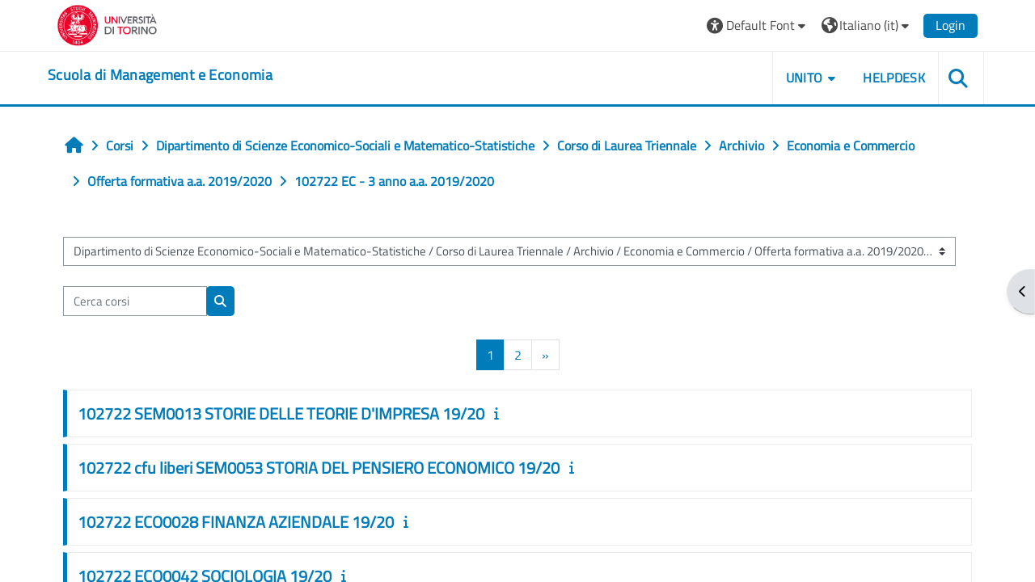

--- FILE ---
content_type: text/html; charset=utf-8
request_url: https://elearning.unito.it/sme/course/index.php?categoryid=551&font=default
body_size: 279442
content:
<!DOCTYPE html>

<html  dir="ltr" lang="it" xml:lang="it">
<head>
    <title>Tutti i corsi | SME</title>
    <link rel="shortcut icon" href="https://elearning.unito.it/sme/pluginfile.php/1/core_admin/favicon/64x64/1767973917/favicon.png" />
    <meta http-equiv="Content-Type" content="text/html; charset=utf-8" />
<meta name="keywords" content="moodle, Tutti i corsi | SME" />
<link rel="stylesheet" type="text/css" href="https://elearning.unito.it/sme/theme/yui_combo.php?rollup/3.18.1/yui-moodlesimple-min.css" /><script id="firstthemesheet" type="text/css">/** Required in order to fix style inclusion problems in IE with YUI **/</script><link rel="stylesheet" type="text/css" href="https://elearning.unito.it/sme/theme/styles.php/adaptable/1767973917_1767974179/all" />
<script>
//<![CDATA[
var M = {}; M.yui = {};
M.pageloadstarttime = new Date();
M.cfg = {"wwwroot":"https:\/\/elearning.unito.it\/sme","apibase":"https:\/\/elearning.unito.it\/sme\/r.php\/api","homeurl":{},"sesskey":"Ij3feeZjdA","sessiontimeout":"7200","sessiontimeoutwarning":1200,"themerev":"1767973917","slasharguments":1,"theme":"adaptable","iconsystemmodule":"core\/icon_system_fontawesome","jsrev":"1767973917","admin":"admin","svgicons":true,"usertimezone":"Europa\/Berlino","language":"it","courseId":1,"courseContextId":2,"contextid":191503,"contextInstanceId":551,"langrev":1768966932,"templaterev":"1767973917","siteId":1,"userId":0};var yui1ConfigFn = function(me) {if(/-skin|reset|fonts|grids|base/.test(me.name)){me.type='css';me.path=me.path.replace(/\.js/,'.css');me.path=me.path.replace(/\/yui2-skin/,'/assets/skins/sam/yui2-skin')}};
var yui2ConfigFn = function(me) {var parts=me.name.replace(/^moodle-/,'').split('-'),component=parts.shift(),module=parts[0],min='-min';if(/-(skin|core)$/.test(me.name)){parts.pop();me.type='css';min=''}
if(module){var filename=parts.join('-');me.path=component+'/'+module+'/'+filename+min+'.'+me.type}else{me.path=component+'/'+component+'.'+me.type}};
YUI_config = {"debug":false,"base":"https:\/\/elearning.unito.it\/sme\/lib\/yuilib\/3.18.1\/","comboBase":"https:\/\/elearning.unito.it\/sme\/theme\/yui_combo.php?","combine":true,"filter":null,"insertBefore":"firstthemesheet","groups":{"yui2":{"base":"https:\/\/elearning.unito.it\/sme\/lib\/yuilib\/2in3\/2.9.0\/build\/","comboBase":"https:\/\/elearning.unito.it\/sme\/theme\/yui_combo.php?","combine":true,"ext":false,"root":"2in3\/2.9.0\/build\/","patterns":{"yui2-":{"group":"yui2","configFn":yui1ConfigFn}}},"moodle":{"name":"moodle","base":"https:\/\/elearning.unito.it\/sme\/theme\/yui_combo.php?m\/1767973917\/","combine":true,"comboBase":"https:\/\/elearning.unito.it\/sme\/theme\/yui_combo.php?","ext":false,"root":"m\/1767973917\/","patterns":{"moodle-":{"group":"moodle","configFn":yui2ConfigFn}},"filter":null,"modules":{"moodle-core-event":{"requires":["event-custom"]},"moodle-core-chooserdialogue":{"requires":["base","panel","moodle-core-notification"]},"moodle-core-lockscroll":{"requires":["plugin","base-build"]},"moodle-core-dragdrop":{"requires":["base","node","io","dom","dd","event-key","event-focus","moodle-core-notification"]},"moodle-core-handlebars":{"condition":{"trigger":"handlebars","when":"after"}},"moodle-core-actionmenu":{"requires":["base","event","node-event-simulate"]},"moodle-core-blocks":{"requires":["base","node","io","dom","dd","dd-scroll","moodle-core-dragdrop","moodle-core-notification"]},"moodle-core-notification":{"requires":["moodle-core-notification-dialogue","moodle-core-notification-alert","moodle-core-notification-confirm","moodle-core-notification-exception","moodle-core-notification-ajaxexception"]},"moodle-core-notification-dialogue":{"requires":["base","node","panel","escape","event-key","dd-plugin","moodle-core-widget-focusafterclose","moodle-core-lockscroll"]},"moodle-core-notification-alert":{"requires":["moodle-core-notification-dialogue"]},"moodle-core-notification-confirm":{"requires":["moodle-core-notification-dialogue"]},"moodle-core-notification-exception":{"requires":["moodle-core-notification-dialogue"]},"moodle-core-notification-ajaxexception":{"requires":["moodle-core-notification-dialogue"]},"moodle-core-maintenancemodetimer":{"requires":["base","node"]},"moodle-core_availability-form":{"requires":["base","node","event","event-delegate","panel","moodle-core-notification-dialogue","json"]},"moodle-course-dragdrop":{"requires":["base","node","io","dom","dd","dd-scroll","moodle-core-dragdrop","moodle-core-notification","moodle-course-coursebase","moodle-course-util"]},"moodle-course-categoryexpander":{"requires":["node","event-key"]},"moodle-course-util":{"requires":["node"],"use":["moodle-course-util-base"],"submodules":{"moodle-course-util-base":{},"moodle-course-util-section":{"requires":["node","moodle-course-util-base"]},"moodle-course-util-cm":{"requires":["node","moodle-course-util-base"]}}},"moodle-course-management":{"requires":["base","node","io-base","moodle-core-notification-exception","json-parse","dd-constrain","dd-proxy","dd-drop","dd-delegate","node-event-delegate"]},"moodle-form-shortforms":{"requires":["node","base","selector-css3","moodle-core-event"]},"moodle-form-dateselector":{"requires":["base","node","overlay","calendar"]},"moodle-question-searchform":{"requires":["base","node"]},"moodle-question-chooser":{"requires":["moodle-core-chooserdialogue"]},"moodle-availability_completion-form":{"requires":["base","node","event","moodle-core_availability-form"]},"moodle-availability_date-form":{"requires":["base","node","event","io","moodle-core_availability-form"]},"moodle-availability_grade-form":{"requires":["base","node","event","moodle-core_availability-form"]},"moodle-availability_group-form":{"requires":["base","node","event","moodle-core_availability-form"]},"moodle-availability_grouping-form":{"requires":["base","node","event","moodle-core_availability-form"]},"moodle-availability_profile-form":{"requires":["base","node","event","moodle-core_availability-form"]},"moodle-availability_quizquestion-form":{"requires":["base","node","event","moodle-core_availability-form"]},"moodle-mod_assign-history":{"requires":["node","transition"]},"moodle-mod_attendance-groupfilter":{"requires":["base","node"]},"moodle-mod_customcert-rearrange":{"requires":["dd-delegate","dd-drag"]},"moodle-mod_hsuforum-article":{"requires":["base","node","event","router","core_rating","querystring","moodle-mod_hsuforum-io","moodle-mod_hsuforum-livelog"]},"moodle-mod_hsuforum-livelog":{"requires":["widget"]},"moodle-mod_hsuforum-io":{"requires":["base","io-base","io-form","io-upload-iframe","json-parse"]},"moodle-mod_offlinequiz-autosave":{"requires":["base","node","event","event-valuechange","node-event-delegate","io-form"]},"moodle-mod_offlinequiz-dragdrop":{"requires":["base","node","io","dom","dd","dd-scroll","moodle-core-dragdrop","moodle-core-notification","moodle-mod_offlinequiz-offlinequizbase","moodle-mod_offlinequiz-util-base","moodle-mod_offlinequiz-util-page","moodle-mod_offlinequiz-util-slot","moodle-course-util"]},"moodle-mod_offlinequiz-util":{"requires":["node"],"use":["moodle-mod_offlinequiz-util-base"],"submodules":{"moodle-mod_offlinequiz-util-base":{},"moodle-mod_offlinequiz-util-slot":{"requires":["node","moodle-mod_offlinequiz-util-base"]},"moodle-mod_offlinequiz-util-page":{"requires":["node","moodle-mod_offlinequiz-util-base"]}}},"moodle-mod_offlinequiz-toolboxes":{"requires":["base","node","event","event-key","io","moodle-mod_offlinequiz-offlinequizbase","moodle-mod_offlinequiz-util-slot","moodle-core-notification-ajaxexception"]},"moodle-mod_offlinequiz-offlinequizbase":{"requires":["base","node"]},"moodle-mod_offlinequiz-repaginate":{"requires":["base","event","node","io","moodle-core-notification-dialogue"]},"moodle-mod_offlinequiz-questionchooser":{"requires":["moodle-core-chooserdialogue","moodle-mod_offlinequiz-util","querystring-parse"]},"moodle-mod_offlinequiz-modform":{"requires":["base","node","event"]},"moodle-mod_offlinequiz-randomquestion":{"requires":["base","event","node","io","moodle-core-notification-dialogue"]},"moodle-mod_quiz-autosave":{"requires":["base","node","event","event-valuechange","node-event-delegate","io-form","datatype-date-format"]},"moodle-mod_quiz-dragdrop":{"requires":["base","node","io","dom","dd","dd-scroll","moodle-core-dragdrop","moodle-core-notification","moodle-mod_quiz-quizbase","moodle-mod_quiz-util-base","moodle-mod_quiz-util-page","moodle-mod_quiz-util-slot","moodle-course-util"]},"moodle-mod_quiz-util":{"requires":["node","moodle-core-actionmenu"],"use":["moodle-mod_quiz-util-base"],"submodules":{"moodle-mod_quiz-util-base":{},"moodle-mod_quiz-util-slot":{"requires":["node","moodle-mod_quiz-util-base"]},"moodle-mod_quiz-util-page":{"requires":["node","moodle-mod_quiz-util-base"]}}},"moodle-mod_quiz-toolboxes":{"requires":["base","node","event","event-key","io","moodle-mod_quiz-quizbase","moodle-mod_quiz-util-slot","moodle-core-notification-ajaxexception"]},"moodle-mod_quiz-questionchooser":{"requires":["moodle-core-chooserdialogue","moodle-mod_quiz-util","querystring-parse"]},"moodle-mod_quiz-quizbase":{"requires":["base","node"]},"moodle-mod_quiz-modform":{"requires":["base","node","event"]},"moodle-message_airnotifier-toolboxes":{"requires":["base","node","io"]},"moodle-block_xp-filters":{"requires":["base","node","moodle-core-dragdrop","moodle-core-notification-confirm","moodle-block_xp-rulepicker"]},"moodle-block_xp-rulepicker":{"requires":["base","node","handlebars","moodle-core-notification-dialogue"]},"moodle-block_xp-notification":{"requires":["base","node","handlebars","button-plugin","moodle-core-notification-dialogue"]},"moodle-editor_atto-rangy":{"requires":[]},"moodle-editor_atto-editor":{"requires":["node","transition","io","overlay","escape","event","event-simulate","event-custom","node-event-html5","node-event-simulate","yui-throttle","moodle-core-notification-dialogue","moodle-editor_atto-rangy","handlebars","timers","querystring-stringify"]},"moodle-editor_atto-plugin":{"requires":["node","base","escape","event","event-outside","handlebars","event-custom","timers","moodle-editor_atto-menu"]},"moodle-editor_atto-menu":{"requires":["moodle-core-notification-dialogue","node","event","event-custom"]},"moodle-report_eventlist-eventfilter":{"requires":["base","event","node","node-event-delegate","datatable","autocomplete","autocomplete-filters"]},"moodle-report_loglive-fetchlogs":{"requires":["base","event","node","io","node-event-delegate"]},"moodle-gradereport_history-userselector":{"requires":["escape","event-delegate","event-key","handlebars","io-base","json-parse","moodle-core-notification-dialogue"]},"moodle-qbank_editquestion-chooser":{"requires":["moodle-core-chooserdialogue"]},"moodle-tool_lp-dragdrop-reorder":{"requires":["moodle-core-dragdrop"]},"moodle-local_kaltura-lticontainer":{"requires":["base","node"]},"moodle-local_kaltura-ltipanel":{"requires":["base","node","panel","node-event-simulate"]},"moodle-local_kaltura-ltitinymcepanel":{"requires":["base","node","panel","node-event-simulate"]},"moodle-local_kaltura-ltiservice":{"requires":["base","node","node-event-simulate"]},"moodle-assignfeedback_editpdf-editor":{"requires":["base","event","node","io","graphics","json","event-move","event-resize","transition","querystring-stringify-simple","moodle-core-notification-dialog","moodle-core-notification-alert","moodle-core-notification-warning","moodle-core-notification-exception","moodle-core-notification-ajaxexception"]},"moodle-atto_accessibilitychecker-button":{"requires":["color-base","moodle-editor_atto-plugin"]},"moodle-atto_accessibilityhelper-button":{"requires":["moodle-editor_atto-plugin"]},"moodle-atto_align-button":{"requires":["moodle-editor_atto-plugin"]},"moodle-atto_bold-button":{"requires":["moodle-editor_atto-plugin"]},"moodle-atto_charmap-button":{"requires":["moodle-editor_atto-plugin"]},"moodle-atto_clear-button":{"requires":["moodle-editor_atto-plugin"]},"moodle-atto_collapse-button":{"requires":["moodle-editor_atto-plugin"]},"moodle-atto_emojipicker-button":{"requires":["moodle-editor_atto-plugin"]},"moodle-atto_emoticon-button":{"requires":["moodle-editor_atto-plugin"]},"moodle-atto_equation-button":{"requires":["moodle-editor_atto-plugin","moodle-core-event","io","event-valuechange","tabview","array-extras"]},"moodle-atto_h5p-button":{"requires":["moodle-editor_atto-plugin"]},"moodle-atto_html-codemirror":{"requires":["moodle-atto_html-codemirror-skin"]},"moodle-atto_html-button":{"requires":["promise","moodle-editor_atto-plugin","moodle-atto_html-beautify","moodle-atto_html-codemirror","event-valuechange"]},"moodle-atto_html-beautify":{},"moodle-atto_image-button":{"requires":["moodle-editor_atto-plugin"]},"moodle-atto_indent-button":{"requires":["moodle-editor_atto-plugin"]},"moodle-atto_italic-button":{"requires":["moodle-editor_atto-plugin"]},"moodle-atto_kalturamedia-button":{"requires":["moodle-editor_atto-plugin"]},"moodle-atto_link-button":{"requires":["moodle-editor_atto-plugin"]},"moodle-atto_managefiles-button":{"requires":["moodle-editor_atto-plugin"]},"moodle-atto_managefiles-usedfiles":{"requires":["node","escape"]},"moodle-atto_media-button":{"requires":["moodle-editor_atto-plugin","moodle-form-shortforms"]},"moodle-atto_noautolink-button":{"requires":["moodle-editor_atto-plugin"]},"moodle-atto_orderedlist-button":{"requires":["moodle-editor_atto-plugin"]},"moodle-atto_recordrtc-button":{"requires":["moodle-editor_atto-plugin","moodle-atto_recordrtc-recording"]},"moodle-atto_recordrtc-recording":{"requires":["moodle-atto_recordrtc-button"]},"moodle-atto_rtl-button":{"requires":["moodle-editor_atto-plugin"]},"moodle-atto_strike-button":{"requires":["moodle-editor_atto-plugin"]},"moodle-atto_subscript-button":{"requires":["moodle-editor_atto-plugin"]},"moodle-atto_superscript-button":{"requires":["moodle-editor_atto-plugin"]},"moodle-atto_table-button":{"requires":["moodle-editor_atto-plugin","moodle-editor_atto-menu","event","event-valuechange"]},"moodle-atto_title-button":{"requires":["moodle-editor_atto-plugin"]},"moodle-atto_underline-button":{"requires":["moodle-editor_atto-plugin"]},"moodle-atto_undo-button":{"requires":["moodle-editor_atto-plugin"]},"moodle-atto_unorderedlist-button":{"requires":["moodle-editor_atto-plugin"]},"moodle-atto_wordimport-button":{"requires":["moodle-editor_atto-plugin"]}}},"gallery":{"name":"gallery","base":"https:\/\/elearning.unito.it\/sme\/lib\/yuilib\/gallery\/","combine":true,"comboBase":"https:\/\/elearning.unito.it\/sme\/theme\/yui_combo.php?","ext":false,"root":"gallery\/1767973917\/","patterns":{"gallery-":{"group":"gallery"}}}},"modules":{"core_filepicker":{"name":"core_filepicker","fullpath":"https:\/\/elearning.unito.it\/sme\/lib\/javascript.php\/1767973917\/repository\/filepicker.js","requires":["base","node","node-event-simulate","json","async-queue","io-base","io-upload-iframe","io-form","yui2-treeview","panel","cookie","datatable","datatable-sort","resize-plugin","dd-plugin","escape","moodle-core_filepicker","moodle-core-notification-dialogue"]},"core_comment":{"name":"core_comment","fullpath":"https:\/\/elearning.unito.it\/sme\/lib\/javascript.php\/1767973917\/comment\/comment.js","requires":["base","io-base","node","json","yui2-animation","overlay","escape"]}},"logInclude":[],"logExclude":[],"logLevel":null};
M.yui.loader = {modules: {}};

//]]>
</script>

<link href="https://static.cineca.it/gf/css?family=Titillium+Web:400,400i" rel="stylesheet" type="text/css">
    <meta name="viewport" content="width=device-width, initial-scale=1.0">

    <!-- Twitter Card data -->
    <meta name="twitter:card" value="summary">
    <meta name="twitter:site" value="Scuola di Management e Economia">
    <meta name="twitter:title" value="Tutti i corsi | SME">

    <!-- Open Graph data -->
    <meta property="og:title" content="Tutti i corsi | SME">
    <meta property="og:type" content="website" />
    <meta property="og:url" content="https://elearning.unito.it/sme">
    <meta name="og:site_name" value="Scuola di Management e Economia">

    <!-- Chrome, Firefox OS and Opera on Android topbar color -->
    <meta name="theme-color" content="#000000">

    <!-- Windows Phone topbar color -->
    <meta name="msapplication-navbutton-color" content="#000000">

    <!-- iOS Safari topbar color -->
    <meta name="apple-mobile-web-app-status-bar-style" content="#000000">


        <style>
            @font-face {
                font-family: 'EasyReadingPRO';
                src: url('https://elearning.unito.it/sme/theme/adaptable/fonts/EasyReadingPRO.eot');
                src: url('https://elearning.unito.it/sme/theme/adaptable/fonts/EasyReadingPRO.eot?#iefix') format('embedded-opentype'),
                     url('https://elearning.unito.it/sme/theme/adaptable/fonts/EasyReadingPRO.woff') format('woff'),
                     url('https://elearning.unito.it/sme/theme/adaptable/fonts/EasyReadingPRO.ttf') format('truetype');
                font-style: normal;
                font-weight: normal;
                text-rendering: optimizeLegibility;
            }
            @font-face {
                font-family: 'EasyReadingPRO';
                src: url('https://elearning.unito.it/sme/theme/adaptable/fonts/EasyReadingPROBold.eot');
                src: url('https://elearning.unito.it/sme/theme/adaptable/fonts/EasyReadingPROBold.eot?#iefix') format('embedded-opentype'),
                     url('https://elearning.unito.it/sme/theme/adaptable/fonts/EasyReadingPROBold.woff') format('woff'),
                     url('https://elearning.unito.it/sme/theme/adaptable/fonts/EasyReadingPROBold.ttf') format('truetype');
                font-style: normal;
                font-weight: bold;
                text-rendering: optimizeLegibility;
            }
            @font-face {
                font-family: 'EasyReadingPRO';
                src: url('https://elearning.unito.it/sme/theme/adaptable/fonts/EasyReadingPROBoldItalic.eot');
                src: url('https://elearning.unito.it/sme/theme/adaptable/fonts/EasyReadingPROBoldItalic.eot?#iefix') format('embedded-opentype'),
                     url('https://elearning.unito.it/sme/theme/adaptable/fonts/EasyReadingPROBoldItalic.woff') format('woff'),
                     url('https://elearning.unito.it/sme/theme/adaptable/fonts/EasyReadingPROBoldItalic.ttf') format('truetype');
                font-style: italic;
                font-weight: bold;
                text-rendering: optimizeLegibility;
            }
            @font-face {
                font-family: 'EasyReadingPRO';
                src: url('https://elearning.unito.it/sme/theme/adaptable/fonts/EasyReadingPROItalic.eot');
                src: url('https://elearning.unito.it/sme/theme/adaptable/fonts/EasyReadingPROItalic.eot?#iefix') format('embedded-opentype'),
                     url('https://elearning.unito.it/sme/theme/adaptable/fonts/EasyReadingPROItalic.woff') format('woff'),
                     url('https://elearning.unito.it/sme/theme/adaptable/fonts/EasyReadingPROItalic.ttf') format('truetype');
                font-style: italic;
                font-weight: normal;
                text-rendering: optimizeLegibility;
            }
            @font-face {
                font-family: 'EasyReadingPROXB';
                src: url('https://elearning.unito.it/sme/theme/adaptable/fonts/EasyReadingPROXB.eot');
                src: url('https://elearning.unito.it/sme/theme/adaptable/fonts/EasyReadingPROXB.eot?#iefix') format('embedded-opentype'),
                     url('https://elearning.unito.it/sme/theme/adaptable/fonts/EasyReadingPROXB.woff') format('woff'),
                     url('https://elearning.unito.it/sme/theme/adaptable/fonts/EasyReadingPROXB.ttf') format('truetype');
                font-style: normal;
                font-weight: normal;
                text-rendering: optimizeLegibility;
            }
            @font-face {
                font-family: 'EasyReadingPROXB';
                src: url('https://elearning.unito.it/sme/theme/adaptable/fonts/EasyReadingPROXBBlack.eot');
                src: url('https://elearning.unito.it/sme/theme/adaptable/fonts/EasyReadingPROXBBlack.eot?#iefix') format('embedded-opentype'),
                     url('https://elearning.unito.it/sme/theme/adaptable/fonts/EasyReadingPROXBBlack.woff') format('woff'),
                     url('https://elearning.unito.it/sme/theme/adaptable/fonts/EasyReadingPROXBBlack.ttf') format('truetype');
                font-style: normal;
                font-weight: bold;
                text-rendering: optimizeLegibility;
            }

            @font-face{
                font-family: 'TO Comic';
                src: url('https://elearning.unito.it/sme/theme/adaptable/fonts/comic-r.woff') format('woff');
                font-weight: normal;
                font-style: normal;
            }

            @font-face{
                font-family: 'TO Mono';
                src: url('https://elearning.unito.it/sme/theme/adaptable/fonts/mono-r.woff') format('woff');
                font-weight: normal;
                font-style: normal;
            }

            @font-face{
                font-family: 'OpenDyslexic';
                src: url('https://elearning.unito.it/sme/theme/adaptable/fonts/OpenDyslexic-Regular.woff') format('woff');
                font-weight: normal;
                font-style: normal;
            }

        </style>

</head><body  id="page-course-index-category" class="format-site limitedwidth  path-course path-course-index chrome dir-ltr lang-it yui-skin-sam yui3-skin-sam elearning-unito-it--sme pagelayout-coursecategory course-1 context-191503 category-551 notloggedin theme theme_adaptable two-column  nofull header-style1 showblockicons standard uses-drawers responsivesectionnav"><div>
    <a class="sr-only sr-only-focusable" href="#maincontent">Vai al contenuto principale</a>
</div><script src="https://elearning.unito.it/sme/lib/javascript.php/1767973917/lib/polyfills/polyfill.js"></script>
<script src="https://elearning.unito.it/sme/theme/yui_combo.php?rollup/3.18.1/yui-moodlesimple-min.js"></script><script src="https://elearning.unito.it/sme/lib/javascript.php/1767973917/lib/javascript-static.js"></script>
<script>
//<![CDATA[
document.body.className += ' jsenabled';
//]]>
</script>

<div id="page-wrapper"><div  class="drawer drawer-right d-print-none not-initialized" data-region="fixed-drawer" id="theme_adaptable-drawers-sidepost" data-preference="drawer-open-block" data-state="show-drawer-right" data-forceopen="" data-close-on-resize="1">
    <div class="drawerheader">
        <button
            class="btn drawertoggle icon-no-margin hidden"
            data-toggler="drawers"
            data-action="closedrawer"
            data-target="theme_adaptable-drawers-sidepost"
            data-toggle="tooltip"
            data-placement="left"
            title="Chiudi cassetto dei blocchi"
        >
            <i class="icon fa fa fa-xmark fa-fw" aria-hidden="true"  ></i>
        </button>
        
        <div class="drawerheadercontent hidden">
            
        </div>
    </div>
    <div class="drawercontent drag-container" data-usertour="scroller">
                    <section class="d-print-none" aria-label="Blocchi">
                <aside id="block-region-side-post" class="block-region" data-blockregion="side-post" data-droptarget="1"><h2 class="sr-only">Blocchi</h2><a class="skip skip-block" id="fsb-1" href="#sb-1">Salta ReadSpeaker webReader</a><section id="inst368784" class="block_readspeaker_embhl block mb-3" role="region" data-block="readspeaker_embhl" data-instance-id="368784" aria-labelledby="instance-368784-header"><div class="header"><div id="instance-368784-action" class="block-action block-collapsible" data-instance-id="368784" title="Show / hide the block"></div><div class="title"><div class="block_action"></div><h2 class="d-inline" id="instance-368784-header">ReadSpeaker webReader</h2></div><div class="block-controls"></div></div><div class="content"><script type="text/javascript">
   window.rsConf = {
       general: {
           usePost: true,
           translationSourceLang: ""
       },
       ui: {
           detachDragbarMarkup: '<div class="rsbtn_dragbar" tabindex="0" role="button"  aria-grabbed="false"><span class="rsbtn_btnlabel">webReader - use arrow keys to move player</span><span class="rsicn rsicn-grippie" aria-hidden="true"></span><span class="close-drag-btn" tabindex="0" data-rs-tooltip="." role="button" data-rslang="title/arialabel:dockplayer" style="position: absolute; right: 2px; top: -2px; cursor: pointer; font-size: 1.8em;">&times;</span></div>',
       },
       moodle: {
           customerid: "8505",
           region: "eu",
           showInContent: "",
           latestVersion: "0",
           em: "",
           mode: "standard"
       }
   };
   window.rsDocReaderConf = {
       
       proxypath: "https://elearning.unito.it/sme/blocks/readspeaker_embhl/docreader/proxy.php",
       lang: "it_it"
   };
</script><div id="readspeaker_button1" class="rs_skip rsbtn rs_preserve rscompact">
   <a class="rsbtn_play" title="Ascolta questa pagina con ReadSpeaker" href="https://app-eu.readspeaker.com/cgi-bin/rsent?customerid=8505&amp;lang=it_it&amp;uilang=it_it&amp;readid=region-main&amp;url=https%3A%2F%2Felearning.unito.it%2Fsme%2Fcourse%2Findex.php%3Fcategoryid%3D551&amp;audiofilename=tutti_i_corsi__sme">
       <span class="rsbtn_left rsimg rspart">
           <span class="rsbtn_text">
               <span>Ascolta</span>
           </span>
       </span>
       <span class="rsbtn_right rsimg rsplay rspart"></span>
   </a>
</div></div></section><span class="skip-block-to" id="sb-1"></span><a class="skip skip-block" id="fsb-2" href="#sb-2">Salta ReadSpeaker webReader</a><section id="inst77446" class="block_readspeaker_embhl block mb-3" role="region" data-block="readspeaker_embhl" data-instance-id="77446" aria-labelledby="instance-77446-header"><div class="header"><div id="instance-77446-action" class="block-action block-collapsible" data-instance-id="77446" title="Show / hide the block"></div><div class="title"><div class="block_action"></div><h2 class="d-inline" id="instance-77446-header">ReadSpeaker webReader</h2></div><div class="block-controls"></div></div><div class="content"><script type="text/javascript">
   window.rsConf = {
       general: {
           usePost: true,
           translationSourceLang: ""
       },
       ui: {
           detachDragbarMarkup: '<div class="rsbtn_dragbar" tabindex="0" role="button"  aria-grabbed="false"><span class="rsbtn_btnlabel">webReader - use arrow keys to move player</span><span class="rsicn rsicn-grippie" aria-hidden="true"></span><span class="close-drag-btn" tabindex="0" data-rs-tooltip="." role="button" data-rslang="title/arialabel:dockplayer" style="position: absolute; right: 2px; top: -2px; cursor: pointer; font-size: 1.8em;">&times;</span></div>',
       },
       moodle: {
           customerid: "8505",
           region: "eu",
           showInContent: "",
           latestVersion: "0",
           em: "",
           mode: ""
       }
   };
   window.rsDocReaderConf = {
       
       proxypath: "https://elearning.unito.it/sme/blocks/readspeaker_embhl/docreader/proxy.php",
       lang: "en_us"
   };
</script><div id="readspeaker_button1" class="rs_skip rsbtn rs_preserve rscompact">
   <a class="rsbtn_play" title="Ascolta questa pagina con ReadSpeaker" href="https://app-eu.readspeaker.com/cgi-bin/rsent?customerid=8505&amp;lang=en_us&amp;uilang=it_it&amp;readid=region-main&amp;url=https%3A%2F%2Felearning.unito.it%2Fsme%2Fcourse%2Findex.php%3Fcategoryid%3D551&amp;audiofilename=tutti_i_corsi__sme">
       <span class="rsbtn_left rsimg rspart">
           <span class="rsbtn_text">
               <span>Ascolta</span>
           </span>
       </span>
       <span class="rsbtn_right rsimg rsplay rspart"></span>
   </a>
</div></div></section><span class="skip-block-to" id="sb-2"></span><a class="skip skip-block" id="fsb-3" href="#sb-3">Salta Commenti</a><section id="inst77448" class="block_comments block mb-3" role="region" data-block="comments" data-instance-id="77448" aria-labelledby="instance-77448-header"><div class="header"><div id="instance-77448-action" class="block-action block-collapsible" data-instance-id="77448" title="Show / hide the block"></div><div class="title"><div class="block_action"></div><h2 class="d-inline" id="instance-77448-header">Commenti</h2></div><div class="block-controls"></div></div><div class="content"><div style="display:none" id="cmt-tmpl"><div class="comment-message"><div class="comment-message-meta me-3"><span class="picture">___picture___</span><span class="user">___name___</span> - <span class="time">___time___</span></div><div class="text">___content___</div></div></div><div class="mdl-left"><a class="showcommentsnonjs" href="https://elearning.unito.it/sme/course/index.php?categoryid=551&amp;nonjscomment=1&amp;comment_itemid=0&amp;comment_context=191503&amp;comment_component=block_comments&amp;comment_area=page_comments">Visualizza commenti</a><div id="comment-ctrl-697125786d666" class="comment-ctrl"><ul id="comment-list-697125786d666" class="comment-list comments-loaded"><li class="first"></li><li id="comment-3208-697125786d666"><div class="comment-message"><div class="comment-message-meta me-3"><span class="picture"><a href="https://elearning.unito.it/sme/user/profile.php?id=5311" class="d-inline-block aabtn"><img src="https://elearning.unito.it/sme/pluginfile.php/12322/user/icon/adaptable/f2?rev=300074" class="userpicture" width="16" height="16" alt="Katia Presutti" title="Katia Presutti" /></a></span><span class="user"><a href="https://elearning.unito.it/sme/user/view.php?id=5311&amp;course=1">Katia Presutti</a></span> - <span class="time">ven, 30 ago 2019, 15:04</span></div><div class="text"><div class="no-overflow"><div class="text_to_html">Nel Service Desk della Direzione Sistemi Informativi, Portale, E-learning, https://askit.unito.it/servicedesk/customer/portal/12/user/login?destination=portal%2F12<br>
potrai richiedere assistenza per i servizi erogati dalla Direzione. Per accedere devi inserire a sinistra le credenziali di Ateneo (SCU). Se hai problemi di credenziali devi seguire le istruzioni presenti alla pagina Istruzioni e supporto del portale di Ateneo</div></div></div></div></li></ul><div id="comment-pagination-697125786d666" class="comment-pagination"></div></div></div></div></section><span class="skip-block-to" id="sb-3"></span><a class="skip skip-block" id="fsb-4" href="#sb-4">Salta Privacy </a><section id="inst197936" class="block_html block mb-3" role="region" data-block="html" data-instance-id="197936" aria-labelledby="instance-197936-header"><div class="header"><div id="instance-197936-action" class="block-action block-collapsible" data-instance-id="197936" title="Show / hide the block"></div><div class="title"><div class="block_action"></div><h2 class="d-inline" id="instance-197936-header">Privacy </h2></div><div class="block-controls"></div></div><div class="content"><div class="no-overflow"><p dir="ltr" style="text-align: left;"><a href="https://www.unito.it/privacy" target="_blank">Protezione dei Dati Personali&nbsp;</a><br></p></div></div></section><span class="skip-block-to" id="sb-4"></span><a class="skip skip-block" id="fsb-6" href="#sb-6">Salta Calendario</a><section id="inst77447" class="block_calendar_month block mb-3" role="region" data-block="calendar_month" data-instance-id="77447" aria-labelledby="instance-77447-header"><div class="header"><div id="instance-77447-action" class="block-action block-collapsible" data-instance-id="77447" title="Show / hide the block"></div><div class="title"><div class="block_action"></div><h2 class="d-inline" id="instance-77447-header">Calendario</h2></div><div class="block-controls"></div></div><div class="content"><div data-region="calendar" class="maincalendar"><div id="calendar-month-697125787cee769712578595a75-1" data-template="core_calendar/month_detailed">
    <div class="header d-flex flex-wrap p-1">
    </div>
    <div aria-live="polite" class="sr-only calendar-announcements"></div>
    <div class="calendarwrapper" data-courseid="1" data-context-id="0" data-month="1" data-year="2026" data-view="monthblock">
        <div id="month-navigation-697125787cee769712578595a75-1" class="controls">
            <div class="calendar-controls">
                <a href="https://elearning.unito.it/sme/calendar/view.php?view=month&amp;time=1764543600" class="arrow_link previous" title="Mese precedente: dicembre"   data-year="2025" data-month="12" data-drop-zone="nav-link"  aria-label="Mese precedente: dicembre" >
                    <span class="arrow" aria-hidden="true">&#x25C0;&#xFE0E;</span>
                    &nbsp;
                    <span class="arrow_text">dicembre</span>
                </a>
                <span class="hide"> | </span>
                    <h4 class="current">gennaio 2026</h4>
                <span class="hide"> | </span>
                <a href="https://elearning.unito.it/sme/calendar/view.php?view=month&amp;time=1769900400" class="arrow_link next" title="Mese successivo: febbraio"   data-year="2026" data-month="2" data-drop-zone="nav-link"  aria-label="Mese successivo: febbraio" >
                    <span class="arrow_text">febbraio</span>
                    &nbsp;
                    <span class="arrow" aria-hidden="true">&#x25B6;&#xFE0E;</span>
                </a>
            </div>
        </div>
        <span class="overlay-icon-container hidden" data-region="overlay-icon-container">
            <span class="loading-icon icon-no-margin"><i class="icon fa fa fa-spinner fa-spin fa-fw"  title="Caricamento in corso" role="img" aria-label="Caricamento in corso"></i></span>
        </span>
        <table id="month-detailed-697125787cee769712578595a75-1" class="calendarmonth calendartable mb-0">
            <thead>
                <tr>
                    <th class="header text-xs-center">
                        <span class="sr-only">Domenica</span>
                        <span aria-hidden="true">Dom</span>
                    </th>
                    <th class="header text-xs-center">
                        <span class="sr-only">Lunedi</span>
                        <span aria-hidden="true">Lun</span>
                    </th>
                    <th class="header text-xs-center">
                        <span class="sr-only">Martedì</span>
                        <span aria-hidden="true">Mar</span>
                    </th>
                    <th class="header text-xs-center">
                        <span class="sr-only">Mercoledì</span>
                        <span aria-hidden="true">Mer</span>
                    </th>
                    <th class="header text-xs-center">
                        <span class="sr-only">Giovedì</span>
                        <span aria-hidden="true">Gio</span>
                    </th>
                    <th class="header text-xs-center">
                        <span class="sr-only">Venerdì</span>
                        <span aria-hidden="true">Ven</span>
                    </th>
                    <th class="header text-xs-center">
                        <span class="sr-only">Sabato</span>
                        <span aria-hidden="true">Sab</span>
                    </th>
                </tr>
            </thead>
            <tbody>
                <tr data-region="month-view-week">
                        <td class="dayblank">&nbsp;</td>
                        <td class="dayblank">&nbsp;</td>
                        <td class="dayblank">&nbsp;</td>
                        <td class="dayblank">&nbsp;</td>
                        <td class="day text-sm-center text-md-start"
                            data-day="1"
                            data-day-timestamp="1767222000"
                            data-drop-zone="month-view-day"
                            data-region="day"
                            data-new-event-timestamp="1767294840"
                            >
                            <div class="d-none d-md-block hidden-phone text-xs-center">
                                <span class="sr-only">Nessun evento, giovedì 1 gennaio</span>
                                    <span aria-hidden="true"><span class="day-number-circle"><span class="day-number">1</span></span></span>
                            </div>
                            <div class="d-md-none hidden-desktop hidden-tablet">
                                <span class="sr-only">Nessun evento, giovedì 1 gennaio</span>
                                    <span aria-hidden="true"><span class="day-number-circle"><span class="day-number">1</span></span></span>
                            </div>
                        </td>
                        <td class="day text-sm-center text-md-start"
                            data-day="2"
                            data-day-timestamp="1767308400"
                            data-drop-zone="month-view-day"
                            data-region="day"
                            data-new-event-timestamp="1767381240"
                            >
                            <div class="d-none d-md-block hidden-phone text-xs-center">
                                <span class="sr-only">Nessun evento, venerdì 2 gennaio</span>
                                    <span aria-hidden="true"><span class="day-number-circle"><span class="day-number">2</span></span></span>
                            </div>
                            <div class="d-md-none hidden-desktop hidden-tablet">
                                <span class="sr-only">Nessun evento, venerdì 2 gennaio</span>
                                    <span aria-hidden="true"><span class="day-number-circle"><span class="day-number">2</span></span></span>
                            </div>
                        </td>
                        <td class="day text-sm-center text-md-start weekend"
                            data-day="3"
                            data-day-timestamp="1767394800"
                            data-drop-zone="month-view-day"
                            data-region="day"
                            data-new-event-timestamp="1767467640"
                            >
                            <div class="d-none d-md-block hidden-phone text-xs-center">
                                <span class="sr-only">Nessun evento, sabato 3 gennaio</span>
                                    <span aria-hidden="true"><span class="day-number-circle"><span class="day-number">3</span></span></span>
                            </div>
                            <div class="d-md-none hidden-desktop hidden-tablet">
                                <span class="sr-only">Nessun evento, sabato 3 gennaio</span>
                                    <span aria-hidden="true"><span class="day-number-circle"><span class="day-number">3</span></span></span>
                            </div>
                        </td>
                </tr>
                <tr data-region="month-view-week">
                        <td class="day text-sm-center text-md-start weekend"
                            data-day="4"
                            data-day-timestamp="1767481200"
                            data-drop-zone="month-view-day"
                            data-region="day"
                            data-new-event-timestamp="1767554040"
                            >
                            <div class="d-none d-md-block hidden-phone text-xs-center">
                                <span class="sr-only">Nessun evento, domenica 4 gennaio</span>
                                    <span aria-hidden="true"><span class="day-number-circle"><span class="day-number">4</span></span></span>
                            </div>
                            <div class="d-md-none hidden-desktop hidden-tablet">
                                <span class="sr-only">Nessun evento, domenica 4 gennaio</span>
                                    <span aria-hidden="true"><span class="day-number-circle"><span class="day-number">4</span></span></span>
                            </div>
                        </td>
                        <td class="day text-sm-center text-md-start"
                            data-day="5"
                            data-day-timestamp="1767567600"
                            data-drop-zone="month-view-day"
                            data-region="day"
                            data-new-event-timestamp="1767640440"
                            >
                            <div class="d-none d-md-block hidden-phone text-xs-center">
                                <span class="sr-only">Nessun evento, lunedì 5 gennaio</span>
                                    <span aria-hidden="true"><span class="day-number-circle"><span class="day-number">5</span></span></span>
                            </div>
                            <div class="d-md-none hidden-desktop hidden-tablet">
                                <span class="sr-only">Nessun evento, lunedì 5 gennaio</span>
                                    <span aria-hidden="true"><span class="day-number-circle"><span class="day-number">5</span></span></span>
                            </div>
                        </td>
                        <td class="day text-sm-center text-md-start"
                            data-day="6"
                            data-day-timestamp="1767654000"
                            data-drop-zone="month-view-day"
                            data-region="day"
                            data-new-event-timestamp="1767726840"
                            >
                            <div class="d-none d-md-block hidden-phone text-xs-center">
                                <span class="sr-only">Nessun evento, martedì 6 gennaio</span>
                                    <span aria-hidden="true"><span class="day-number-circle"><span class="day-number">6</span></span></span>
                            </div>
                            <div class="d-md-none hidden-desktop hidden-tablet">
                                <span class="sr-only">Nessun evento, martedì 6 gennaio</span>
                                    <span aria-hidden="true"><span class="day-number-circle"><span class="day-number">6</span></span></span>
                            </div>
                        </td>
                        <td class="day text-sm-center text-md-start"
                            data-day="7"
                            data-day-timestamp="1767740400"
                            data-drop-zone="month-view-day"
                            data-region="day"
                            data-new-event-timestamp="1767813240"
                            >
                            <div class="d-none d-md-block hidden-phone text-xs-center">
                                <span class="sr-only">Nessun evento, mercoledì 7 gennaio</span>
                                    <span aria-hidden="true"><span class="day-number-circle"><span class="day-number">7</span></span></span>
                            </div>
                            <div class="d-md-none hidden-desktop hidden-tablet">
                                <span class="sr-only">Nessun evento, mercoledì 7 gennaio</span>
                                    <span aria-hidden="true"><span class="day-number-circle"><span class="day-number">7</span></span></span>
                            </div>
                        </td>
                        <td class="day text-sm-center text-md-start"
                            data-day="8"
                            data-day-timestamp="1767826800"
                            data-drop-zone="month-view-day"
                            data-region="day"
                            data-new-event-timestamp="1767899640"
                            >
                            <div class="d-none d-md-block hidden-phone text-xs-center">
                                <span class="sr-only">Nessun evento, giovedì 8 gennaio</span>
                                    <span aria-hidden="true"><span class="day-number-circle"><span class="day-number">8</span></span></span>
                            </div>
                            <div class="d-md-none hidden-desktop hidden-tablet">
                                <span class="sr-only">Nessun evento, giovedì 8 gennaio</span>
                                    <span aria-hidden="true"><span class="day-number-circle"><span class="day-number">8</span></span></span>
                            </div>
                        </td>
                        <td class="day text-sm-center text-md-start"
                            data-day="9"
                            data-day-timestamp="1767913200"
                            data-drop-zone="month-view-day"
                            data-region="day"
                            data-new-event-timestamp="1767986040"
                            >
                            <div class="d-none d-md-block hidden-phone text-xs-center">
                                <span class="sr-only">Nessun evento, venerdì 9 gennaio</span>
                                    <span aria-hidden="true"><span class="day-number-circle"><span class="day-number">9</span></span></span>
                            </div>
                            <div class="d-md-none hidden-desktop hidden-tablet">
                                <span class="sr-only">Nessun evento, venerdì 9 gennaio</span>
                                    <span aria-hidden="true"><span class="day-number-circle"><span class="day-number">9</span></span></span>
                            </div>
                        </td>
                        <td class="day text-sm-center text-md-start weekend"
                            data-day="10"
                            data-day-timestamp="1767999600"
                            data-drop-zone="month-view-day"
                            data-region="day"
                            data-new-event-timestamp="1768072440"
                            >
                            <div class="d-none d-md-block hidden-phone text-xs-center">
                                <span class="sr-only">Nessun evento, sabato 10 gennaio</span>
                                    <span aria-hidden="true"><span class="day-number-circle"><span class="day-number">10</span></span></span>
                            </div>
                            <div class="d-md-none hidden-desktop hidden-tablet">
                                <span class="sr-only">Nessun evento, sabato 10 gennaio</span>
                                    <span aria-hidden="true"><span class="day-number-circle"><span class="day-number">10</span></span></span>
                            </div>
                        </td>
                </tr>
                <tr data-region="month-view-week">
                        <td class="day text-sm-center text-md-start weekend"
                            data-day="11"
                            data-day-timestamp="1768086000"
                            data-drop-zone="month-view-day"
                            data-region="day"
                            data-new-event-timestamp="1768158840"
                            >
                            <div class="d-none d-md-block hidden-phone text-xs-center">
                                <span class="sr-only">Nessun evento, domenica 11 gennaio</span>
                                    <span aria-hidden="true"><span class="day-number-circle"><span class="day-number">11</span></span></span>
                            </div>
                            <div class="d-md-none hidden-desktop hidden-tablet">
                                <span class="sr-only">Nessun evento, domenica 11 gennaio</span>
                                    <span aria-hidden="true"><span class="day-number-circle"><span class="day-number">11</span></span></span>
                            </div>
                        </td>
                        <td class="day text-sm-center text-md-start"
                            data-day="12"
                            data-day-timestamp="1768172400"
                            data-drop-zone="month-view-day"
                            data-region="day"
                            data-new-event-timestamp="1768245240"
                            >
                            <div class="d-none d-md-block hidden-phone text-xs-center">
                                <span class="sr-only">Nessun evento, lunedì 12 gennaio</span>
                                    <span aria-hidden="true"><span class="day-number-circle"><span class="day-number">12</span></span></span>
                            </div>
                            <div class="d-md-none hidden-desktop hidden-tablet">
                                <span class="sr-only">Nessun evento, lunedì 12 gennaio</span>
                                    <span aria-hidden="true"><span class="day-number-circle"><span class="day-number">12</span></span></span>
                            </div>
                        </td>
                        <td class="day text-sm-center text-md-start"
                            data-day="13"
                            data-day-timestamp="1768258800"
                            data-drop-zone="month-view-day"
                            data-region="day"
                            data-new-event-timestamp="1768331640"
                            >
                            <div class="d-none d-md-block hidden-phone text-xs-center">
                                <span class="sr-only">Nessun evento, martedì 13 gennaio</span>
                                    <span aria-hidden="true"><span class="day-number-circle"><span class="day-number">13</span></span></span>
                            </div>
                            <div class="d-md-none hidden-desktop hidden-tablet">
                                <span class="sr-only">Nessun evento, martedì 13 gennaio</span>
                                    <span aria-hidden="true"><span class="day-number-circle"><span class="day-number">13</span></span></span>
                            </div>
                        </td>
                        <td class="day text-sm-center text-md-start"
                            data-day="14"
                            data-day-timestamp="1768345200"
                            data-drop-zone="month-view-day"
                            data-region="day"
                            data-new-event-timestamp="1768418040"
                            >
                            <div class="d-none d-md-block hidden-phone text-xs-center">
                                <span class="sr-only">Nessun evento, mercoledì 14 gennaio</span>
                                    <span aria-hidden="true"><span class="day-number-circle"><span class="day-number">14</span></span></span>
                            </div>
                            <div class="d-md-none hidden-desktop hidden-tablet">
                                <span class="sr-only">Nessun evento, mercoledì 14 gennaio</span>
                                    <span aria-hidden="true"><span class="day-number-circle"><span class="day-number">14</span></span></span>
                            </div>
                        </td>
                        <td class="day text-sm-center text-md-start"
                            data-day="15"
                            data-day-timestamp="1768431600"
                            data-drop-zone="month-view-day"
                            data-region="day"
                            data-new-event-timestamp="1768504440"
                            >
                            <div class="d-none d-md-block hidden-phone text-xs-center">
                                <span class="sr-only">Nessun evento, giovedì 15 gennaio</span>
                                    <span aria-hidden="true"><span class="day-number-circle"><span class="day-number">15</span></span></span>
                            </div>
                            <div class="d-md-none hidden-desktop hidden-tablet">
                                <span class="sr-only">Nessun evento, giovedì 15 gennaio</span>
                                    <span aria-hidden="true"><span class="day-number-circle"><span class="day-number">15</span></span></span>
                            </div>
                        </td>
                        <td class="day text-sm-center text-md-start"
                            data-day="16"
                            data-day-timestamp="1768518000"
                            data-drop-zone="month-view-day"
                            data-region="day"
                            data-new-event-timestamp="1768590840"
                            >
                            <div class="d-none d-md-block hidden-phone text-xs-center">
                                <span class="sr-only">Nessun evento, venerdì 16 gennaio</span>
                                    <span aria-hidden="true"><span class="day-number-circle"><span class="day-number">16</span></span></span>
                            </div>
                            <div class="d-md-none hidden-desktop hidden-tablet">
                                <span class="sr-only">Nessun evento, venerdì 16 gennaio</span>
                                    <span aria-hidden="true"><span class="day-number-circle"><span class="day-number">16</span></span></span>
                            </div>
                        </td>
                        <td class="day text-sm-center text-md-start weekend"
                            data-day="17"
                            data-day-timestamp="1768604400"
                            data-drop-zone="month-view-day"
                            data-region="day"
                            data-new-event-timestamp="1768677240"
                            >
                            <div class="d-none d-md-block hidden-phone text-xs-center">
                                <span class="sr-only">Nessun evento, sabato 17 gennaio</span>
                                    <span aria-hidden="true"><span class="day-number-circle"><span class="day-number">17</span></span></span>
                            </div>
                            <div class="d-md-none hidden-desktop hidden-tablet">
                                <span class="sr-only">Nessun evento, sabato 17 gennaio</span>
                                    <span aria-hidden="true"><span class="day-number-circle"><span class="day-number">17</span></span></span>
                            </div>
                        </td>
                </tr>
                <tr data-region="month-view-week">
                        <td class="day text-sm-center text-md-start weekend"
                            data-day="18"
                            data-day-timestamp="1768690800"
                            data-drop-zone="month-view-day"
                            data-region="day"
                            data-new-event-timestamp="1768763640"
                            >
                            <div class="d-none d-md-block hidden-phone text-xs-center">
                                <span class="sr-only">Nessun evento, domenica 18 gennaio</span>
                                    <span aria-hidden="true"><span class="day-number-circle"><span class="day-number">18</span></span></span>
                            </div>
                            <div class="d-md-none hidden-desktop hidden-tablet">
                                <span class="sr-only">Nessun evento, domenica 18 gennaio</span>
                                    <span aria-hidden="true"><span class="day-number-circle"><span class="day-number">18</span></span></span>
                            </div>
                        </td>
                        <td class="day text-sm-center text-md-start"
                            data-day="19"
                            data-day-timestamp="1768777200"
                            data-drop-zone="month-view-day"
                            data-region="day"
                            data-new-event-timestamp="1768850040"
                            >
                            <div class="d-none d-md-block hidden-phone text-xs-center">
                                <span class="sr-only">Nessun evento, lunedì 19 gennaio</span>
                                    <span aria-hidden="true"><span class="day-number-circle"><span class="day-number">19</span></span></span>
                            </div>
                            <div class="d-md-none hidden-desktop hidden-tablet">
                                <span class="sr-only">Nessun evento, lunedì 19 gennaio</span>
                                    <span aria-hidden="true"><span class="day-number-circle"><span class="day-number">19</span></span></span>
                            </div>
                        </td>
                        <td class="day text-sm-center text-md-start"
                            data-day="20"
                            data-day-timestamp="1768863600"
                            data-drop-zone="month-view-day"
                            data-region="day"
                            data-new-event-timestamp="1768936440"
                            >
                            <div class="d-none d-md-block hidden-phone text-xs-center">
                                <span class="sr-only">Nessun evento, martedì 20 gennaio</span>
                                    <span aria-hidden="true"><span class="day-number-circle"><span class="day-number">20</span></span></span>
                            </div>
                            <div class="d-md-none hidden-desktop hidden-tablet">
                                <span class="sr-only">Nessun evento, martedì 20 gennaio</span>
                                    <span aria-hidden="true"><span class="day-number-circle"><span class="day-number">20</span></span></span>
                            </div>
                        </td>
                        <td class="day text-sm-center text-md-start today"
                            data-day="21"
                            data-day-timestamp="1768950000"
                            data-drop-zone="month-view-day"
                            data-region="day"
                            data-new-event-timestamp="1769022840" title="Oggi"
                            >
                            <div class="d-none d-md-block hidden-phone text-xs-center">
                                <span class="sr-only">Nessun evento, mercoledì 21 gennaio</span>
                                    <span aria-hidden="true"><span class="day-number-circle"><span class="day-number">21</span></span></span>
                            </div>
                            <div class="d-md-none hidden-desktop hidden-tablet">
                                <span class="sr-only">Nessun evento, mercoledì 21 gennaio</span>
                                    <span aria-hidden="true"><span class="day-number-circle"><span class="day-number">21</span></span></span>
                            </div>
                        </td>
                        <td class="day text-sm-center text-md-start"
                            data-day="22"
                            data-day-timestamp="1769036400"
                            data-drop-zone="month-view-day"
                            data-region="day"
                            data-new-event-timestamp="1769109240"
                            >
                            <div class="d-none d-md-block hidden-phone text-xs-center">
                                <span class="sr-only">Nessun evento, giovedì 22 gennaio</span>
                                    <span aria-hidden="true"><span class="day-number-circle"><span class="day-number">22</span></span></span>
                            </div>
                            <div class="d-md-none hidden-desktop hidden-tablet">
                                <span class="sr-only">Nessun evento, giovedì 22 gennaio</span>
                                    <span aria-hidden="true"><span class="day-number-circle"><span class="day-number">22</span></span></span>
                            </div>
                        </td>
                        <td class="day text-sm-center text-md-start"
                            data-day="23"
                            data-day-timestamp="1769122800"
                            data-drop-zone="month-view-day"
                            data-region="day"
                            data-new-event-timestamp="1769195640"
                            >
                            <div class="d-none d-md-block hidden-phone text-xs-center">
                                <span class="sr-only">Nessun evento, venerdì 23 gennaio</span>
                                    <span aria-hidden="true"><span class="day-number-circle"><span class="day-number">23</span></span></span>
                            </div>
                            <div class="d-md-none hidden-desktop hidden-tablet">
                                <span class="sr-only">Nessun evento, venerdì 23 gennaio</span>
                                    <span aria-hidden="true"><span class="day-number-circle"><span class="day-number">23</span></span></span>
                            </div>
                        </td>
                        <td class="day text-sm-center text-md-start weekend"
                            data-day="24"
                            data-day-timestamp="1769209200"
                            data-drop-zone="month-view-day"
                            data-region="day"
                            data-new-event-timestamp="1769282040"
                            >
                            <div class="d-none d-md-block hidden-phone text-xs-center">
                                <span class="sr-only">Nessun evento, sabato 24 gennaio</span>
                                    <span aria-hidden="true"><span class="day-number-circle"><span class="day-number">24</span></span></span>
                            </div>
                            <div class="d-md-none hidden-desktop hidden-tablet">
                                <span class="sr-only">Nessun evento, sabato 24 gennaio</span>
                                    <span aria-hidden="true"><span class="day-number-circle"><span class="day-number">24</span></span></span>
                            </div>
                        </td>
                </tr>
                <tr data-region="month-view-week">
                        <td class="day text-sm-center text-md-start weekend"
                            data-day="25"
                            data-day-timestamp="1769295600"
                            data-drop-zone="month-view-day"
                            data-region="day"
                            data-new-event-timestamp="1769368440"
                            >
                            <div class="d-none d-md-block hidden-phone text-xs-center">
                                <span class="sr-only">Nessun evento, domenica 25 gennaio</span>
                                    <span aria-hidden="true"><span class="day-number-circle"><span class="day-number">25</span></span></span>
                            </div>
                            <div class="d-md-none hidden-desktop hidden-tablet">
                                <span class="sr-only">Nessun evento, domenica 25 gennaio</span>
                                    <span aria-hidden="true"><span class="day-number-circle"><span class="day-number">25</span></span></span>
                            </div>
                        </td>
                        <td class="day text-sm-center text-md-start"
                            data-day="26"
                            data-day-timestamp="1769382000"
                            data-drop-zone="month-view-day"
                            data-region="day"
                            data-new-event-timestamp="1769454840"
                            >
                            <div class="d-none d-md-block hidden-phone text-xs-center">
                                <span class="sr-only">Nessun evento, lunedì 26 gennaio</span>
                                    <span aria-hidden="true"><span class="day-number-circle"><span class="day-number">26</span></span></span>
                            </div>
                            <div class="d-md-none hidden-desktop hidden-tablet">
                                <span class="sr-only">Nessun evento, lunedì 26 gennaio</span>
                                    <span aria-hidden="true"><span class="day-number-circle"><span class="day-number">26</span></span></span>
                            </div>
                        </td>
                        <td class="day text-sm-center text-md-start"
                            data-day="27"
                            data-day-timestamp="1769468400"
                            data-drop-zone="month-view-day"
                            data-region="day"
                            data-new-event-timestamp="1769541240"
                            >
                            <div class="d-none d-md-block hidden-phone text-xs-center">
                                <span class="sr-only">Nessun evento, martedì 27 gennaio</span>
                                    <span aria-hidden="true"><span class="day-number-circle"><span class="day-number">27</span></span></span>
                            </div>
                            <div class="d-md-none hidden-desktop hidden-tablet">
                                <span class="sr-only">Nessun evento, martedì 27 gennaio</span>
                                    <span aria-hidden="true"><span class="day-number-circle"><span class="day-number">27</span></span></span>
                            </div>
                        </td>
                        <td class="day text-sm-center text-md-start"
                            data-day="28"
                            data-day-timestamp="1769554800"
                            data-drop-zone="month-view-day"
                            data-region="day"
                            data-new-event-timestamp="1769627640"
                            >
                            <div class="d-none d-md-block hidden-phone text-xs-center">
                                <span class="sr-only">Nessun evento, mercoledì 28 gennaio</span>
                                    <span aria-hidden="true"><span class="day-number-circle"><span class="day-number">28</span></span></span>
                            </div>
                            <div class="d-md-none hidden-desktop hidden-tablet">
                                <span class="sr-only">Nessun evento, mercoledì 28 gennaio</span>
                                    <span aria-hidden="true"><span class="day-number-circle"><span class="day-number">28</span></span></span>
                            </div>
                        </td>
                        <td class="day text-sm-center text-md-start"
                            data-day="29"
                            data-day-timestamp="1769641200"
                            data-drop-zone="month-view-day"
                            data-region="day"
                            data-new-event-timestamp="1769714040"
                            >
                            <div class="d-none d-md-block hidden-phone text-xs-center">
                                <span class="sr-only">Nessun evento, giovedì 29 gennaio</span>
                                    <span aria-hidden="true"><span class="day-number-circle"><span class="day-number">29</span></span></span>
                            </div>
                            <div class="d-md-none hidden-desktop hidden-tablet">
                                <span class="sr-only">Nessun evento, giovedì 29 gennaio</span>
                                    <span aria-hidden="true"><span class="day-number-circle"><span class="day-number">29</span></span></span>
                            </div>
                        </td>
                        <td class="day text-sm-center text-md-start"
                            data-day="30"
                            data-day-timestamp="1769727600"
                            data-drop-zone="month-view-day"
                            data-region="day"
                            data-new-event-timestamp="1769800440"
                            >
                            <div class="d-none d-md-block hidden-phone text-xs-center">
                                <span class="sr-only">Nessun evento, venerdì 30 gennaio</span>
                                    <span aria-hidden="true"><span class="day-number-circle"><span class="day-number">30</span></span></span>
                            </div>
                            <div class="d-md-none hidden-desktop hidden-tablet">
                                <span class="sr-only">Nessun evento, venerdì 30 gennaio</span>
                                    <span aria-hidden="true"><span class="day-number-circle"><span class="day-number">30</span></span></span>
                            </div>
                        </td>
                        <td class="day text-sm-center text-md-start weekend"
                            data-day="31"
                            data-day-timestamp="1769814000"
                            data-drop-zone="month-view-day"
                            data-region="day"
                            data-new-event-timestamp="1769886840"
                            >
                            <div class="d-none d-md-block hidden-phone text-xs-center">
                                <span class="sr-only">Nessun evento, sabato 31 gennaio</span>
                                    <span aria-hidden="true"><span class="day-number-circle"><span class="day-number">31</span></span></span>
                            </div>
                            <div class="d-md-none hidden-desktop hidden-tablet">
                                <span class="sr-only">Nessun evento, sabato 31 gennaio</span>
                                    <span aria-hidden="true"><span class="day-number-circle"><span class="day-number">31</span></span></span>
                            </div>
                        </td>
                </tr>
            </tbody>
        </table>
    </div>
</div></div><div class="footer"><div class="bottom">
        <span class="footer-link">
            <a href="https://elearning.unito.it/sme/calendar/view.php?view=month&amp;time=1769022840&amp;course=1">Calendario completo</a>
        </span>
</div></div></div></section><span class="skip-block-to" id="sb-6"></span></aside>
            </section>

    </div>
</div><div id="page" class="drawers"><header id="adaptable-page-header-wrapper">
    <div id="header1" class="above-header">
        <div class="container">
            <nav class="navbar navbar-expand btco-hover-menu">

                <button class="navbar-toggler nav-link aabtn d-block d-lg-none px-1 my-1 border-0" data-toggler="drawers" data-action="toggle" data-target="theme_adaptable-drawers-primary">
                    <span aria-hidden="true" class="fa fa-bars"></span>
                    <span class="sr-only">Pannello laterale</span>
                </button>
                    <div class="p-0">
                        <div class="pb-2 pr-3 pt-2 bd-highlight d-inline-block"><a href="https://www.unito.it" aria-label="Università di Torino" title="Università di Torino" target="_blank"><img src=//elearning.unito.it/sme/pluginfile.php/1/theme_adaptable/logo/1767973917/LOGO_BRAND_Colore_orizzontale.png id="logo" alt="Logo Università di Torino"></a></div>
                    </div>

                <div class="collapse navbar-collapse">
                <div class="my-auto m-1"></div>
                    <ul class="navbar-nav ml-auto my-auto">


			<li class="nav-item dropdown ml-2 my-auto"><li class="nav-item dropdown my-auto"><a href="https://elearning.unito.it/sme/course/index.php?categoryid=551" class="nav-link dropdown-toggle my-auto" role="button" id="fontmenu1" aria-haspopup="true" aria-expanded="false" aria-controls="dropdownfontmenu1" data-target="https://elearning.unito.it/sme/course/index.php?categoryid=551" data-toggle="dropdown" title="Caratteri"><i class="fa fa-universal-access fa-lg"></i><span class="langdesc">&nbsp;Default Font</span></a><ul role="menu" class="dropdown-menu" id="dropdownfontmenu1" aria-labelledby="fontmenu1"><li><a title="Default Font" class="dropdown-item" href="https://elearning.unito.it/sme/course/index.php?categoryid=551&amp;font=default">Default Font</a></li><li><a title="Easy Reading" class="dropdown-item" href="https://elearning.unito.it/sme/course/index.php?categoryid=551&amp;font=easy">Easy Reading</a></li><li><a title="Classic Font" class="dropdown-item" href="https://elearning.unito.it/sme/course/index.php?categoryid=551&amp;font=classic">Classic Font</a></li><li><a title="Comic Font" class="dropdown-item" href="https://elearning.unito.it/sme/course/index.php?categoryid=551&amp;font=comic">Comic Font</a></li><li><a title="Modern Font" class="dropdown-item" href="https://elearning.unito.it/sme/course/index.php?categoryid=551&amp;font=modern">Modern Font</a></li><li><a title="Monospace Font" class="dropdown-item" href="https://elearning.unito.it/sme/course/index.php?categoryid=551&amp;font=monospace">Monospace Font</a></li><li><a title="Open Dyslexic" class="dropdown-item" href="https://elearning.unito.it/sme/course/index.php?categoryid=551&amp;font=opendyslexic">Open Dyslexic</a></li></ul></li></li>

                        <li class="nav-item dropdown ml-2 my-auto"><li class="nav-item dropdown my-auto"><a href="https://elearning.unito.it/sme/course/index.php?categoryid=551" class="nav-link dropdown-toggle my-auto" role="button" id="langmenu2" aria-haspopup="true" aria-expanded="false" aria-controls="dropdownlangmenu2" data-target="https://elearning.unito.it/sme/course/index.php?categoryid=551" data-toggle="dropdown" title="Lingua"><i class="icon fa fa-globe fa-lg"></i><span class="langdesc">Italiano ‎(it)‎</span></a><ul role="menu" class="dropdown-menu" id="dropdownlangmenu2" aria-labelledby="langmenu2"><li><a title="Deutsch ‎(de)‎" class="dropdown-item" href="https://elearning.unito.it/sme/course/index.php?categoryid=551&amp;lang=de">Deutsch ‎(de)‎</a></li><li><a title="English ‎(en)‎" class="dropdown-item" href="https://elearning.unito.it/sme/course/index.php?categoryid=551&amp;lang=en">English ‎(en)‎</a></li><li><a title="Español - Internacional ‎(es)‎" class="dropdown-item" href="https://elearning.unito.it/sme/course/index.php?categoryid=551&amp;lang=es">Español - Internacional ‎(es)‎</a></li><li><a title="Français ‎(fr)‎" class="dropdown-item" href="https://elearning.unito.it/sme/course/index.php?categoryid=551&amp;lang=fr">Français ‎(fr)‎</a></li><li><a title="Italiano ‎(it)‎" class="dropdown-item" href="https://elearning.unito.it/sme/course/index.php?categoryid=551&amp;lang=it">Italiano ‎(it)‎</a></li><li><a title="Русский ‎(ru)‎" class="dropdown-item" href="https://elearning.unito.it/sme/course/index.php?categoryid=551&amp;lang=ru">Русский ‎(ru)‎</a></li><li><a title="简体中文 ‎(zh_cn)‎" class="dropdown-item" href="https://elearning.unito.it/sme/course/index.php?categoryid=551&amp;lang=zh_cn">简体中文 ‎(zh_cn)‎</a></li></ul></li></li>

                        

                        <li class="nav-item"><a class="btn-login d-inline-block" href="https://elearning.unito.it/sme/login/index.php">Login</a></li>
                    </ul>
                </div>
            </nav>
        </div>
    </div>

    <div id="page-header" class="container d-block">
        <div class="row d-flex justify-content-start align-items-center h-100">
            <div class="col-lg-8 col-10 p-0">
                <div class="bd-highlight d-flex">
                    <div class="p-1">
                        <div id="headertitle" class="bd-highlight pb-2 d-inline-block"><h1><span id="sitetitle"><a href="https://elearning.unito.it/sme" aria-label="home" title="Scuola di Management e Economia"><h1 style="text-align:left;">Scuola di Management e Economia</h1></a></span></h1></div>
                    </div>
                </div>
                <div id="course-header">
                    
                </div>
            </div>
            <div class="col-lg-4 col-2 p-2">
              <div class="my-auto d-none d-lg-block">
                <ul class="navbar-nav custom-menu">
                    <li class="nav-item dropdown my-auto"><a href="#" class="nav-link dropdown-toggle my-auto" role="button" id="3" aria-haspopup="true" aria-expanded="false" aria-controls="dropdown3" data-target="#" data-toggle="dropdown">UNITO</a><ul role="menu" class="dropdown-menu" id="dropdown3" aria-labelledby="3"><li><a class="dropdown-item" href="https://www.unito.it">PORTALE DI ATENEO</a></li><li><a class="dropdown-item" href="https://www.sme.unito.it/it">LA SCUOLA</a></li><li><a class="dropdown-item" href="https://www.unito.it/didattica/e-learning">E-LEARNING DI ATENEO</a></li></ul></li><li class="nav-item"><a class="nav-link" href="https://askit.unito.it/servicedesk/customer/portal/12">HELPDESK</a></li>
                </ul>
              </div>
                <div class="mr-0 ml-auto my-auto text-center custom-search">
                            <a class="search-icon" href="https://elearning.unito.it/sme/course/search.php">
                                <i class="icon fa fa-search fa-fw " title="Search" aria-label="Search"></i>
                            </a>
                </div>
            </div>

        </div>
    </div>


</header>


<div  class="drawer drawer-left drawer-primary d-print-none not-initialized" data-region="fixed-drawer" id="theme_adaptable-drawers-primary" data-preference="" data-state="show-drawer-primary" data-forceopen="0" data-close-on-resize="1">
    <div class="drawerheader">
        <button
            class="btn drawertoggle icon-no-margin hidden"
            data-toggler="drawers"
            data-action="closedrawer"
            data-target="theme_adaptable-drawers-primary"
            data-toggle="tooltip"
            data-placement="right"
            title="Chiudi cassetto"
        >
            <i class="icon fa fa fa-xmark fa-fw" aria-hidden="true"  ></i>
        </button>
                    

        <div class="drawerheadercontent hidden">
            
        </div>
    </div>
    <div class="drawercontent drag-container" data-usertour="scroller">
                <div class="list-group">
                <a id="drop-down-1" href="#" class="list-group-item list-group-item-action icons-collapse-expand collapsed d-flex" data-toggle="collapse" data-target="#drop-down-menu-1" aria-expanded="false" aria-controls="drop-down-menu-1">
                    <span class="custommenu">UNITO</span>
                    <span class="ml-auto expanded-icon icon-no-margin mx-2">
                        <i class="icon fa fa fa-chevron-down fa-fw" aria-hidden="true"  ></i>
                        <span class="sr-only">
                            Minimizza
                        </span>
                    </span>
                    <span class="ml-auto collapsed-icon icon-no-margin mx-2">
                        <i class="icon fa fa fa-chevron-right fa-fw" aria-hidden="true"  ></i>
                        <span class="sr-only">
                            Espandi
                        </span>
                    </span>
                </a>
                <div class="collapse list-group-item p-0 border-0" role="menu" id="drop-down-menu-1" aria-labelledby="drop-down-1">
                            <a href="https://www.unito.it" class="list-group-item list-group-item-action" >
                                PORTALE DI ATENEO
                            </a>
                            <a href="https://www.sme.unito.it/it" class="list-group-item list-group-item-action" >
                                LA SCUOLA
                            </a>
                            <a href="https://www.unito.it/didattica/e-learning" class="list-group-item list-group-item-action" >
                                E-LEARNING DI ATENEO
                            </a>
                </div>
                <a href="https://askit.unito.it/servicedesk/customer/portal/12" class="list-group-item list-group-item-action" >
                    <span class="custommenu">HELPDESK</span>
                </a>
        </div>

    </div>
</div><div class="drawer-toggles d-flex">
    <div class="drawer-toggler drawer-right-toggle ml-auto d-print-none">
        <button
            class="btn icon-no-margin"
            data-toggler="drawers"
            data-action="toggle"
            data-target="theme_adaptable-drawers-sidepost"
            data-toggle="tooltip"
            data-placement="right"
            title="Apri il cassetto del blocco"
        >
            <span class="sr-only">Apri il cassetto del blocco</span>
            <span class="dir-rtl-hide"><i class="icon fa fa fa-chevron-left fa-fw" aria-hidden="true"  ></i></span>
            <span class="dir-ltr-hide"><i class="icon fa fa fa-chevron-right fa-fw" aria-hidden="true"  ></i></span>
        </button>
    </div>
</div><div id="maincontainer" class="container outercont"><div class="row"><div id="page-second-header" class="col-12 pt-3 pb-3 d-flex">
    <div class="d-flex flex-fill flex-wrap align-items-center">
        <div id="page-navbar" class="mr-auto">
            <nav role="navigation" aria-label="Breadcrumb"><ol class="breadcrumb align-items-center d-flex"><li><a href="https://elearning.unito.it/sme/"><span aria-hidden="true" class="fa-lg fa fa-home" title="Home"><span class="sr-only">Home</span></span></a></li><li><span aria-hidden="true" class="separator fa fa-angle-right"></span><span itemscope="" itemtype="http://data-vocabulary.org/Breadcrumb"><a itemprop="url" href="https://elearning.unito.it/sme/course/index.php"><span itemprop="title">Corsi</span></a></span></li><li><span aria-hidden="true" class="separator fa fa-angle-right"></span><span itemscope="" itemtype="http://data-vocabulary.org/Breadcrumb"><a itemprop="url" href="https://elearning.unito.it/sme/course/index.php?categoryid=384"><span itemprop="title">Dipartimento di Scienze Economico-Sociali e Matematico-Statistiche</span></a></span></li><li><span aria-hidden="true" class="separator fa fa-angle-right"></span><span itemscope="" itemtype="http://data-vocabulary.org/Breadcrumb"><a itemprop="url" href="https://elearning.unito.it/sme/course/index.php?categoryid=385"><span itemprop="title">Corso di Laurea Triennale </span></a></span></li><li><span aria-hidden="true" class="separator fa fa-angle-right"></span><span itemscope="" itemtype="http://data-vocabulary.org/Breadcrumb"><a itemprop="url" href="https://elearning.unito.it/sme/course/index.php?categoryid=1054"><span itemprop="title">Archivio</span></a></span></li><li><span aria-hidden="true" class="separator fa fa-angle-right"></span><span itemscope="" itemtype="http://data-vocabulary.org/Breadcrumb"><a itemprop="url" href="https://elearning.unito.it/sme/course/index.php?categoryid=389"><span itemprop="title">Economia e Commercio  </span></a></span></li><li><span aria-hidden="true" class="separator fa fa-angle-right"></span><span itemscope="" itemtype="http://data-vocabulary.org/Breadcrumb"><a itemprop="url" href="https://elearning.unito.it/sme/course/index.php?categoryid=542"><span itemprop="title">Offerta formativa a.a. 2019/2020</span></a></span></li><li><span aria-hidden="true" class="separator fa fa-angle-right"></span><span itemscope="" itemtype="http://data-vocabulary.org/Breadcrumb"><a itemprop="url" aria-current="page" href="https://elearning.unito.it/sme/course/index.php?categoryid=551"><span itemprop="title">102722 EC - 3 anno a.a. 2019/2020</span></a></span></li></ol></nav>
        </div>
    </div>
</div></div><div id="page-content" class="row"><div id="region-main-box" class="col-12"><section id="region-main"><span class="notifications" id="user-notifications"></span><div role="main"><span id="maincontent"></span><span></span><div class="container-fluid tertiary-navigation" id="action_bar">
    <div class="row">
            <div class="navitem">
                <div class="urlselect text-truncate w-100">
                    <form method="post" action="https://elearning.unito.it/sme/course/jumpto.php" class="d-flex flex-wrap align-items-center" id="url_select_f69712578595a71">
                        <input type="hidden" name="sesskey" value="Ij3feeZjdA">
                            <label for="url_select69712578595a72" class="sr-only">
                                Categorie di corso
                            </label>
                        <select  id="url_select69712578595a72" class="custom-select urlselect text-truncate w-100" name="jump"
                                 >
                                    <option value="/course/index.php?categoryid=144"  >00_BACKUP</option>
                                    <option value="/course/index.php?categoryid=213"  >00_BACKUP / Back_up_Amministrazione_aziendale</option>
                                    <option value="/course/index.php?categoryid=857"  >00_BACKUP / EA - 3 anno a.a. 2022/2023</option>
                                    <option value="/course/index.php?categoryid=858"  >00_BACKUP / EA - 3 anno a.a. 2022/2023 / EA - CFU liberi a.a. 2022/2023</option>
                                    <option value="/course/index.php?categoryid=1166"  >00_BACKUP / Back_up_AGDA</option>
                                    <option value="/course/index.php?categoryid=462"  >CdS in COMPLEX LEARNING</option>
                                    <option value="/course/index.php?categoryid=1174"  >CdS in COMPLEX LEARNING / ASSEGNAZIONE RELATORE TESI</option>
                                    <option value="/course/index.php?categoryid=593"  >CdS in COMPLEX LEARNING / Area Coordinamento Tutor</option>
                                    <option value="/course/index.php?categoryid=314"  >CdS in COMPLEX LEARNING / Area docenti  </option>
                                    <option value="/course/index.php?categoryid=719"  >CdS in COMPLEX LEARNING / CdL AMMINISTRAZIONE AZIENDALE (L-18)</option>
                                    <option value="/course/index.php?categoryid=333"  >CdS in COMPLEX LEARNING / CdL AMMINISTRAZIONE AZIENDALE (L-18) / OFFERTA FORMATIVA AMMINISTRAZIONE AZIENDALE per anno accademico</option>
                                    <option value="/course/index.php?categoryid=1101"  >CdS in COMPLEX LEARNING / CdL AMMINISTRAZIONE AZIENDALE (L-18) / OFFERTA FORMATIVA AMMINISTRAZIONE AZIENDALE per anno accademico / Offerta formativa a.a. 2025/2026</option>
                                    <option value="/course/index.php?categoryid=1102"  >CdS in COMPLEX LEARNING / CdL AMMINISTRAZIONE AZIENDALE (L-18) / OFFERTA FORMATIVA AMMINISTRAZIONE AZIENDALE per anno accademico / Offerta formativa a.a. 2025/2026 / Pre-corsi offerta formativa a.a. 2025/2026</option>
                                    <option value="/course/index.php?categoryid=1103"  >CdS in COMPLEX LEARNING / CdL AMMINISTRAZIONE AZIENDALE (L-18) / OFFERTA FORMATIVA AMMINISTRAZIONE AZIENDALE per anno accademico / Offerta formativa a.a. 2025/2026 / 1 anno - a.a.2025/2026</option>
                                    <option value="/course/index.php?categoryid=1104"  >CdS in COMPLEX LEARNING / CdL AMMINISTRAZIONE AZIENDALE (L-18) / OFFERTA FORMATIVA AMMINISTRAZIONE AZIENDALE per anno accademico / Offerta formativa a.a. 2025/2026 / 2 anno - a.a.2025/2026</option>
                                    <option value="/course/index.php?categoryid=1105"  >CdS in COMPLEX LEARNING / CdL AMMINISTRAZIONE AZIENDALE (L-18) / OFFERTA FORMATIVA AMMINISTRAZIONE AZIENDALE per anno accademico / Offerta formativa a.a. 2025/2026 / 3 anno - a.a.2025/2026</option>
                                    <option value="/course/index.php?categoryid=1106"  >CdS in COMPLEX LEARNING / CdL AMMINISTRAZIONE AZIENDALE (L-18) / OFFERTA FORMATIVA AMMINISTRAZIONE AZIENDALE per anno accademico / Offerta formativa a.a. 2025/2026 / Crediti Liberi - a.a.2025/2026</option>
                                    <option value="/course/index.php?categoryid=1107"  >CdS in COMPLEX LEARNING / CdL AMMINISTRAZIONE AZIENDALE (L-18) / OFFERTA FORMATIVA AMMINISTRAZIONE AZIENDALE per anno accademico / Offerta formativa a.a. 2025/2026 / Offerta Lingue Straniere Online a.a. 2025/2026</option>
                                    <option value="/course/index.php?categoryid=1064"  >CdS in COMPLEX LEARNING / CdL AMMINISTRAZIONE AZIENDALE (L-18) / OFFERTA FORMATIVA AMMINISTRAZIONE AZIENDALE per anno accademico / Offerta formativa a.a. 2024/2025</option>
                                    <option value="/course/index.php?categoryid=1073"  >CdS in COMPLEX LEARNING / CdL AMMINISTRAZIONE AZIENDALE (L-18) / OFFERTA FORMATIVA AMMINISTRAZIONE AZIENDALE per anno accademico / Offerta formativa a.a. 2024/2025 / Pre-corsi offerta formativa a.a. 2024/2025</option>
                                    <option value="/course/index.php?categoryid=1069"  >CdS in COMPLEX LEARNING / CdL AMMINISTRAZIONE AZIENDALE (L-18) / OFFERTA FORMATIVA AMMINISTRAZIONE AZIENDALE per anno accademico / Offerta formativa a.a. 2024/2025 / 1 anno - a.a.2024/2025</option>
                                    <option value="/course/index.php?categoryid=1070"  >CdS in COMPLEX LEARNING / CdL AMMINISTRAZIONE AZIENDALE (L-18) / OFFERTA FORMATIVA AMMINISTRAZIONE AZIENDALE per anno accademico / Offerta formativa a.a. 2024/2025 / 2 anno - a.a.2024/2025</option>
                                    <option value="/course/index.php?categoryid=1071"  >CdS in COMPLEX LEARNING / CdL AMMINISTRAZIONE AZIENDALE (L-18) / OFFERTA FORMATIVA AMMINISTRAZIONE AZIENDALE per anno accademico / Offerta formativa a.a. 2024/2025 / 3 anno - a.a.2024/2025</option>
                                    <option value="/course/index.php?categoryid=1074"  >CdS in COMPLEX LEARNING / CdL AMMINISTRAZIONE AZIENDALE (L-18) / OFFERTA FORMATIVA AMMINISTRAZIONE AZIENDALE per anno accademico / Offerta formativa a.a. 2024/2025 / Crediti Liberi - a.a.2024/2025</option>
                                    <option value="/course/index.php?categoryid=1075"  >CdS in COMPLEX LEARNING / CdL AMMINISTRAZIONE AZIENDALE (L-18) / OFFERTA FORMATIVA AMMINISTRAZIONE AZIENDALE per anno accademico / Offerta formativa a.a. 2024/2025 / Offerta Lingue Straniere Online a.a. 2024/2025</option>
                                    <option value="/course/index.php?categoryid=690"  >CdS in COMPLEX LEARNING / CdL AMMINISTRAZIONE AZIENDALE (L-18) / OFFERTA FORMATIVA AMMINISTRAZIONE AZIENDALE per anno accademico / Insegnamenti Biella</option>
                                    <option value="/course/index.php?categoryid=1089"  >CdS in COMPLEX LEARNING / CdL AMMINISTRAZIONE AZIENDALE (L-18) / OFFERTA FORMATIVA AMMINISTRAZIONE AZIENDALE per anno accademico / Insegnamenti Biella / Offerta formativa a.a. 2024/2025</option>
                                    <option value="/course/index.php?categoryid=1090"  >CdS in COMPLEX LEARNING / CdL AMMINISTRAZIONE AZIENDALE (L-18) / OFFERTA FORMATIVA AMMINISTRAZIONE AZIENDALE per anno accademico / Insegnamenti Biella / Offerta formativa a.a. 2024/2025 / 1105L31 - Crediti Liberi - a.a. 2024/2025</option>
                                    <option value="/course/index.php?categoryid=1092"  >CdS in COMPLEX LEARNING / CdL AMMINISTRAZIONE AZIENDALE (L-18) / OFFERTA FORMATIVA AMMINISTRAZIONE AZIENDALE per anno accademico / Insegnamenti Biella / Offerta formativa a.a. 2024/2025 / 1105L31 - 3 anno - a.a. 2023/2024</option>
                                    <option value="/course/index.php?categoryid=944"  >CdS in COMPLEX LEARNING / CdL AMMINISTRAZIONE AZIENDALE (L-18) / OFFERTA FORMATIVA AMMINISTRAZIONE AZIENDALE per anno accademico / Insegnamenti Biella / Offerta formativa a.a. 2023/2024</option>
                                    <option value="/course/index.php?categoryid=946"  >CdS in COMPLEX LEARNING / CdL AMMINISTRAZIONE AZIENDALE (L-18) / OFFERTA FORMATIVA AMMINISTRAZIONE AZIENDALE per anno accademico / Insegnamenti Biella / Offerta formativa a.a. 2023/2024 / 1105L31 - 2 anno - a.a. 2023/2024</option>
                                    <option value="/course/index.php?categoryid=947"  >CdS in COMPLEX LEARNING / CdL AMMINISTRAZIONE AZIENDALE (L-18) / OFFERTA FORMATIVA AMMINISTRAZIONE AZIENDALE per anno accademico / Insegnamenti Biella / Offerta formativa a.a. 2023/2024 / 1105L31 - 3 anno - a.a. 2023/2024</option>
                                    <option value="/course/index.php?categoryid=948"  >CdS in COMPLEX LEARNING / CdL AMMINISTRAZIONE AZIENDALE (L-18) / OFFERTA FORMATIVA AMMINISTRAZIONE AZIENDALE per anno accademico / Insegnamenti Biella / Offerta formativa a.a. 2023/2024 / 1105L31 - Crediti Liberi - a.a. 2023/2024</option>
                                    <option value="/course/index.php?categoryid=834"  >CdS in COMPLEX LEARNING / CdL AMMINISTRAZIONE AZIENDALE (L-18) / OFFERTA FORMATIVA AMMINISTRAZIONE AZIENDALE per anno accademico / Insegnamenti Biella / Offerta formativa a.a. 2022/2023</option>
                                    <option value="/course/index.php?categoryid=835"  >CdS in COMPLEX LEARNING / CdL AMMINISTRAZIONE AZIENDALE (L-18) / OFFERTA FORMATIVA AMMINISTRAZIONE AZIENDALE per anno accademico / Insegnamenti Biella / Offerta formativa a.a. 2022/2023 / 1105L31 - 1 anno - a.a. 2022/2023</option>
                                    <option value="/course/index.php?categoryid=836"  >CdS in COMPLEX LEARNING / CdL AMMINISTRAZIONE AZIENDALE (L-18) / OFFERTA FORMATIVA AMMINISTRAZIONE AZIENDALE per anno accademico / Insegnamenti Biella / Offerta formativa a.a. 2022/2023 / 1105L31 - 2 anno - a.a. 2022/2023</option>
                                    <option value="/course/index.php?categoryid=837"  >CdS in COMPLEX LEARNING / CdL AMMINISTRAZIONE AZIENDALE (L-18) / OFFERTA FORMATIVA AMMINISTRAZIONE AZIENDALE per anno accademico / Insegnamenti Biella / Offerta formativa a.a. 2022/2023 / 1105L31 - 3 anno - a.a. 2022/2023</option>
                                    <option value="/course/index.php?categoryid=838"  >CdS in COMPLEX LEARNING / CdL AMMINISTRAZIONE AZIENDALE (L-18) / OFFERTA FORMATIVA AMMINISTRAZIONE AZIENDALE per anno accademico / Insegnamenti Biella / Offerta formativa a.a. 2022/2023 / Crediti liberi a.a. 2022/2023</option>
                                    <option value="/course/index.php?categoryid=744"  >CdS in COMPLEX LEARNING / CdL AMMINISTRAZIONE AZIENDALE (L-18) / OFFERTA FORMATIVA AMMINISTRAZIONE AZIENDALE per anno accademico / Insegnamenti Biella / Offerta formativa a.a. 2021/2022</option>
                                    <option value="/course/index.php?categoryid=745"  >CdS in COMPLEX LEARNING / CdL AMMINISTRAZIONE AZIENDALE (L-18) / OFFERTA FORMATIVA AMMINISTRAZIONE AZIENDALE per anno accademico / Insegnamenti Biella / Offerta formativa a.a. 2021/2022 / 1 anno - a.a. 2021/2022</option>
                                    <option value="/course/index.php?categoryid=746"  >CdS in COMPLEX LEARNING / CdL AMMINISTRAZIONE AZIENDALE (L-18) / OFFERTA FORMATIVA AMMINISTRAZIONE AZIENDALE per anno accademico / Insegnamenti Biella / Offerta formativa a.a. 2021/2022 / 2 anno - a.a. 2021/2022</option>
                                    <option value="/course/index.php?categoryid=748"  >CdS in COMPLEX LEARNING / CdL AMMINISTRAZIONE AZIENDALE (L-18) / OFFERTA FORMATIVA AMMINISTRAZIONE AZIENDALE per anno accademico / Insegnamenti Biella / Offerta formativa a.a. 2021/2022 / 3 anno - a.a. 2021/2022</option>
                                    <option value="/course/index.php?categoryid=747"  >CdS in COMPLEX LEARNING / CdL AMMINISTRAZIONE AZIENDALE (L-18) / OFFERTA FORMATIVA AMMINISTRAZIONE AZIENDALE per anno accademico / Insegnamenti Biella / Offerta formativa a.a. 2021/2022 / Crediti liberi a.a. 2021/2022</option>
                                    <option value="/course/index.php?categoryid=691"  >CdS in COMPLEX LEARNING / CdL AMMINISTRAZIONE AZIENDALE (L-18) / OFFERTA FORMATIVA AMMINISTRAZIONE AZIENDALE per anno accademico / Insegnamenti Biella / Offerta formativa a.a. 2020/2021</option>
                                    <option value="/course/index.php?categoryid=692"  >CdS in COMPLEX LEARNING / CdL AMMINISTRAZIONE AZIENDALE (L-18) / OFFERTA FORMATIVA AMMINISTRAZIONE AZIENDALE per anno accademico / Insegnamenti Biella / Offerta formativa a.a. 2020/2021 / 1105L31 - 1 anno - a.a. 2020/2021</option>
                                    <option value="/course/index.php?categoryid=693"  >CdS in COMPLEX LEARNING / CdL AMMINISTRAZIONE AZIENDALE (L-18) / OFFERTA FORMATIVA AMMINISTRAZIONE AZIENDALE per anno accademico / Insegnamenti Biella / Offerta formativa a.a. 2020/2021 / 1105L31 - 2 anno - a.a. 2020/2021</option>
                                    <option value="/course/index.php?categoryid=694"  >CdS in COMPLEX LEARNING / CdL AMMINISTRAZIONE AZIENDALE (L-18) / OFFERTA FORMATIVA AMMINISTRAZIONE AZIENDALE per anno accademico / Insegnamenti Biella / Offerta formativa a.a. 2020/2021 / 1105L31 - 3 anno - a.a. 2020/2021</option>
                                    <option value="/course/index.php?categoryid=695"  >CdS in COMPLEX LEARNING / CdL AMMINISTRAZIONE AZIENDALE (L-18) / OFFERTA FORMATIVA AMMINISTRAZIONE AZIENDALE per anno accademico / Insegnamenti Biella / Offerta formativa a.a. 2020/2021 / Crediti liberi a.a. 2020/2021</option>
                                    <option value="/course/index.php?categoryid=313"  >CdS in COMPLEX LEARNING / CdL AMMINISTRAZIONE AZIENDALE (L-18) / Area coordinamento studenti AMMINISTRAZIONE AZIENDALE</option>
                                    <option value="/course/index.php?categoryid=720"  >CdS in COMPLEX LEARNING / CdL AMMINISTRAZIONE e GESTIONE DIGITALE delle AZIENDE</option>
                                    <option value="/course/index.php?categoryid=721"  >CdS in COMPLEX LEARNING / CdL AMMINISTRAZIONE e GESTIONE DIGITALE delle AZIENDE / AGDA OFFERTA FORMATIVA per anno accademico</option>
                                    <option value="/course/index.php?categoryid=1108"  >CdS in COMPLEX LEARNING / CdL AMMINISTRAZIONE e GESTIONE DIGITALE delle AZIENDE / AGDA OFFERTA FORMATIVA per anno accademico / offerta formativa a.a. 2025/2026</option>
                                    <option value="/course/index.php?categoryid=1109"  >CdS in COMPLEX LEARNING / CdL AMMINISTRAZIONE e GESTIONE DIGITALE delle AZIENDE / AGDA OFFERTA FORMATIVA per anno accademico / offerta formativa a.a. 2025/2026 / 1 anno - a.a.2025/2026</option>
                                    <option value="/course/index.php?categoryid=1110"  >CdS in COMPLEX LEARNING / CdL AMMINISTRAZIONE e GESTIONE DIGITALE delle AZIENDE / AGDA OFFERTA FORMATIVA per anno accademico / offerta formativa a.a. 2025/2026 / 2 anno - a.a.2025/2026</option>
                                    <option value="/course/index.php?categoryid=1111"  >CdS in COMPLEX LEARNING / CdL AMMINISTRAZIONE e GESTIONE DIGITALE delle AZIENDE / AGDA OFFERTA FORMATIVA per anno accademico / offerta formativa a.a. 2025/2026 / Crediti Liberi - a.a.2025/2026</option>
                                    <option value="/course/index.php?categoryid=1068"  >CdS in COMPLEX LEARNING / CdL AMMINISTRAZIONE e GESTIONE DIGITALE delle AZIENDE / AGDA OFFERTA FORMATIVA per anno accademico / offerta formativa a.a. 2024/2025</option>
                                    <option value="/course/index.php?categoryid=1065"  >CdS in COMPLEX LEARNING / CdL AMMINISTRAZIONE e GESTIONE DIGITALE delle AZIENDE / AGDA OFFERTA FORMATIVA per anno accademico / offerta formativa a.a. 2024/2025 / AGDA - 1 anno - a.a 2024/2025</option>
                                    <option value="/course/index.php?categoryid=1066"  >CdS in COMPLEX LEARNING / CdL AMMINISTRAZIONE e GESTIONE DIGITALE delle AZIENDE / AGDA OFFERTA FORMATIVA per anno accademico / offerta formativa a.a. 2024/2025 / AGDA - 2 anno - a.a 2024/2025</option>
                                    <option value="/course/index.php?categoryid=1067"  >CdS in COMPLEX LEARNING / CdL AMMINISTRAZIONE e GESTIONE DIGITALE delle AZIENDE / AGDA OFFERTA FORMATIVA per anno accademico / offerta formativa a.a. 2024/2025 / AGDA - crediti liberi - a.a 2024/2025</option>
                                    <option value="/course/index.php?categoryid=726"  >CdS in COMPLEX LEARNING / CdL AMMINISTRAZIONE e GESTIONE DIGITALE delle AZIENDE / Area coordinamento studenti AGDA</option>
                                    <option value="/course/index.php?categoryid=823"  >CdS in COMPLEX LEARNING / lauree complex learning</option>
                                    <option value="/course/index.php?categoryid=584"  >Conferenze ed Interviste multimediali</option>
                                    <option value="/course/index.php?categoryid=585"  >Conferenze ed Interviste multimediali / Dipartimento di Management</option>
                                    <option value="/course/index.php?categoryid=885"  >Conferenze ed Interviste multimediali / Dipartimento di Management / 2022/2023</option>
                                    <option value="/course/index.php?categoryid=591"  >Conferenze ed Interviste multimediali / Dipartimento di Management / 2020/2021</option>
                                    <option value="/course/index.php?categoryid=590"  >Conferenze ed Interviste multimediali / Dipartimento di Management / 2019/2020</option>
                                    <option value="/course/index.php?categoryid=886"  >Conferenze ed Interviste multimediali / Dipartimento di  Scienze economico-sociali e matematico-statistiche</option>
                                    <option value="/course/index.php?categoryid=451"  >Dipartimento di Management "Valter Cantino"</option>
                                    <option value="/course/index.php?categoryid=1"  >Dipartimento di Management "Valter Cantino" / Corsi di Laurea Triennale </option>
                                    <option value="/course/index.php?categoryid=1172"  >Dipartimento di Management "Valter Cantino" / Corsi di Laurea Triennale  / ASSEGNAZIONE RELATORE TESI (per tutti i Corsi di Laurea Triennale) </option>
                                    <option value="/course/index.php?categoryid=218"  >Dipartimento di Management "Valter Cantino" / Corsi di Laurea Triennale  / Economia Aziendale (Classe L-18)</option>
                                    <option value="/course/index.php?categoryid=640"  >Dipartimento di Management "Valter Cantino" / Corsi di Laurea Triennale  / Economia Aziendale (Classe L-18) / EA - LINGUA INGLESE - Idoneità - MAN0084</option>
                                    <option value="/course/index.php?categoryid=1135"  >Dipartimento di Management "Valter Cantino" / Corsi di Laurea Triennale  / Economia Aziendale (Classe L-18) / Offerta formativa dell'a.a. 2025/2026</option>
                                    <option value="/course/index.php?categoryid=1136"  >Dipartimento di Management "Valter Cantino" / Corsi di Laurea Triennale  / Economia Aziendale (Classe L-18) / Offerta formativa dell'a.a. 2025/2026 / EA - 1 anno a.a. 2025/2026</option>
                                    <option value="/course/index.php?categoryid=1137"  >Dipartimento di Management "Valter Cantino" / Corsi di Laurea Triennale  / Economia Aziendale (Classe L-18) / Offerta formativa dell'a.a. 2025/2026 / EA - 2 anno a.a. 2025/2026</option>
                                    <option value="/course/index.php?categoryid=1138"  >Dipartimento di Management "Valter Cantino" / Corsi di Laurea Triennale  / Economia Aziendale (Classe L-18) / Offerta formativa dell'a.a. 2025/2026 / EA - 3 anno a.a. 2025/2026</option>
                                    <option value="/course/index.php?categoryid=1140"  >Dipartimento di Management "Valter Cantino" / Corsi di Laurea Triennale  / Economia Aziendale (Classe L-18) / Offerta formativa dell'a.a. 2025/2026 / Cuneo a.a. 2025/2026</option>
                                    <option value="/course/index.php?categoryid=1141"  >Dipartimento di Management "Valter Cantino" / Corsi di Laurea Triennale  / Economia Aziendale (Classe L-18) / Offerta formativa dell'a.a. 2025/2026 / Biella a.a. 2025/2026</option>
                                    <option value="/course/index.php?categoryid=1168"  >Dipartimento di Management "Valter Cantino" / Corsi di Laurea Triennale  / Economia Aziendale (Classe L-18) / Offerta formativa dell'a.a. 2025/2026 / Percorso di Eccellenza </option>
                                    <option value="/course/index.php?categoryid=1022"  >Dipartimento di Management "Valter Cantino" / Corsi di Laurea Triennale  / Economia Aziendale (Classe L-18) / Offerta formativa dell'a.a. 2024/2025</option>
                                    <option value="/course/index.php?categoryid=1023"  >Dipartimento di Management "Valter Cantino" / Corsi di Laurea Triennale  / Economia Aziendale (Classe L-18) / Offerta formativa dell'a.a. 2024/2025 / EA - 1 anno a.a. 2024/2025</option>
                                    <option value="/course/index.php?categoryid=1024"  >Dipartimento di Management "Valter Cantino" / Corsi di Laurea Triennale  / Economia Aziendale (Classe L-18) / Offerta formativa dell'a.a. 2024/2025 / EA - 2 anno a.a. 2024/2025</option>
                                    <option value="/course/index.php?categoryid=1025"  >Dipartimento di Management "Valter Cantino" / Corsi di Laurea Triennale  / Economia Aziendale (Classe L-18) / Offerta formativa dell'a.a. 2024/2025 / EA - 3 anno a.a. 2024/2025</option>
                                    <option value="/course/index.php?categoryid=1085"  >Dipartimento di Management "Valter Cantino" / Corsi di Laurea Triennale  / Economia Aziendale (Classe L-18) / Offerta formativa dell'a.a. 2024/2025 / EA - MAN0401 Laboratorio per l'imprenditorialità 24/25</option>
                                    <option value="/course/index.php?categoryid=1026"  >Dipartimento di Management "Valter Cantino" / Corsi di Laurea Triennale  / Economia Aziendale (Classe L-18) / Offerta formativa dell'a.a. 2024/2025 / Cuneo a.a. 2024/2025</option>
                                    <option value="/course/index.php?categoryid=1028"  >Dipartimento di Management "Valter Cantino" / Corsi di Laurea Triennale  / Economia Aziendale (Classe L-18) / Offerta formativa dell'a.a. 2024/2025 / Biella a.a. 2024/2025</option>
                                    <option value="/course/index.php?categoryid=921"  >Dipartimento di Management "Valter Cantino" / Corsi di Laurea Triennale  / Economia Aziendale (Classe L-18) / Offerta formativa dell'a.a. 2023/2024</option>
                                    <option value="/course/index.php?categoryid=980"  >Dipartimento di Management "Valter Cantino" / Corsi di Laurea Triennale  / Economia Aziendale (Classe L-18) / Offerta formativa dell'a.a. 2023/2024 / EA - 1 anno a.a. 2023/2024</option>
                                    <option value="/course/index.php?categoryid=1019"  >Dipartimento di Management "Valter Cantino" / Corsi di Laurea Triennale  / Economia Aziendale (Classe L-18) / Offerta formativa dell'a.a. 2023/2024 / EA - 1 anno a.a. 2023/2024 / Simulazioni</option>
                                    <option value="/course/index.php?categoryid=981"  >Dipartimento di Management "Valter Cantino" / Corsi di Laurea Triennale  / Economia Aziendale (Classe L-18) / Offerta formativa dell'a.a. 2023/2024 / EA - 2 anno a.a. 2023/2024</option>
                                    <option value="/course/index.php?categoryid=982"  >Dipartimento di Management "Valter Cantino" / Corsi di Laurea Triennale  / Economia Aziendale (Classe L-18) / Offerta formativa dell'a.a. 2023/2024 / EA - 3 anno a.a. 2023/2024</option>
                                    <option value="/course/index.php?categoryid=983"  >Dipartimento di Management "Valter Cantino" / Corsi di Laurea Triennale  / Economia Aziendale (Classe L-18) / Offerta formativa dell'a.a. 2023/2024 / EA - CFU liberi a.a. 2023/2024</option>
                                    <option value="/course/index.php?categoryid=984"  >Dipartimento di Management "Valter Cantino" / Corsi di Laurea Triennale  / Economia Aziendale (Classe L-18) / Offerta formativa dell'a.a. 2023/2024 / EA - MAN0401  Laboratorio per l'imprenditorialità 23/24</option>
                                    <option value="/course/index.php?categoryid=949"  >Dipartimento di Management "Valter Cantino" / Corsi di Laurea Triennale  / Economia Aziendale (Classe L-18) / Offerta formativa dell'a.a. 2023/2024 / Cuneo a.a. 2023/2024 </option>
                                    <option value="/course/index.php?categoryid=950"  >Dipartimento di Management "Valter Cantino" / Corsi di Laurea Triennale  / Economia Aziendale (Classe L-18) / Offerta formativa dell'a.a. 2023/2024 / Biella a.a. 2023/2024 </option>
                                    <option value="/course/index.php?categoryid=854"  >Dipartimento di Management "Valter Cantino" / Corsi di Laurea Triennale  / Economia Aziendale (Classe L-18) / Offerta formativa dell'a.a. 2022/2023</option>
                                    <option value="/course/index.php?categoryid=855"  >Dipartimento di Management "Valter Cantino" / Corsi di Laurea Triennale  / Economia Aziendale (Classe L-18) / Offerta formativa dell'a.a. 2022/2023 / EA - 1 anno a.a. 2022/2023</option>
                                    <option value="/course/index.php?categoryid=860"  >Dipartimento di Management "Valter Cantino" / Corsi di Laurea Triennale  / Economia Aziendale (Classe L-18) / Offerta formativa dell'a.a. 2022/2023 / EA - 2 anno a.a. 2022/2023</option>
                                    <option value="/course/index.php?categoryid=861"  >Dipartimento di Management "Valter Cantino" / Corsi di Laurea Triennale  / Economia Aziendale (Classe L-18) / Offerta formativa dell'a.a. 2022/2023 / EA - 3 anno a.a. 2022/2023</option>
                                    <option value="/course/index.php?categoryid=859"  >Dipartimento di Management "Valter Cantino" / Corsi di Laurea Triennale  / Economia Aziendale (Classe L-18) / Offerta formativa dell'a.a. 2022/2023 / EA - CFU liberi a.a. 2022/2023</option>
                                    <option value="/course/index.php?categoryid=916"  >Dipartimento di Management "Valter Cantino" / Corsi di Laurea Triennale  / Economia Aziendale (Classe L-18) / Offerta formativa dell'a.a. 2022/2023 / EA MAN0107 LABORATORIO PROFESSIONALIZZANTE (CUAP) 2022/2023</option>
                                    <option value="/course/index.php?categoryid=750"  >Dipartimento di Management "Valter Cantino" / Corsi di Laurea Triennale  / Economia Aziendale (Classe L-18) / Offerta formativa dell'a.a. 2021/2022</option>
                                    <option value="/course/index.php?categoryid=754"  >Dipartimento di Management "Valter Cantino" / Corsi di Laurea Triennale  / Economia Aziendale (Classe L-18) / Offerta formativa dell'a.a. 2021/2022 / EA - 1 anno a.a. 2021/2022</option>
                                    <option value="/course/index.php?categoryid=755"  >Dipartimento di Management "Valter Cantino" / Corsi di Laurea Triennale  / Economia Aziendale (Classe L-18) / Offerta formativa dell'a.a. 2021/2022 / EA - 2 anno a.a. 2021/2022</option>
                                    <option value="/course/index.php?categoryid=752"  >Dipartimento di Management "Valter Cantino" / Corsi di Laurea Triennale  / Economia Aziendale (Classe L-18) / Offerta formativa dell'a.a. 2021/2022 / EA - 3 anno a.a. 2021/2022</option>
                                    <option value="/course/index.php?categoryid=751"  >Dipartimento di Management "Valter Cantino" / Corsi di Laurea Triennale  / Economia Aziendale (Classe L-18) / Offerta formativa dell'a.a. 2021/2022 / EA - CFU liberi a.a. 2021/2022</option>
                                    <option value="/course/index.php?categoryid=756"  >Dipartimento di Management "Valter Cantino" / Corsi di Laurea Triennale  / Economia Aziendale (Classe L-18) / Offerta formativa dell'a.a. 2021/2022 / EA MAN0107 LABORATORIO PROFESSIONALIZZANTE (CUAP) 2021/2022</option>
                                    <option value="/course/index.php?categoryid=636"  >Dipartimento di Management "Valter Cantino" / Corsi di Laurea Triennale  / Economia Aziendale (Classe L-18) / Offerta formativa dell'a.a. 2020/2021</option>
                                    <option value="/course/index.php?categoryid=637"  >Dipartimento di Management "Valter Cantino" / Corsi di Laurea Triennale  / Economia Aziendale (Classe L-18) / Offerta formativa dell'a.a. 2020/2021 / EA - 1 anno a.a. 2020/2021</option>
                                    <option value="/course/index.php?categoryid=638"  >Dipartimento di Management "Valter Cantino" / Corsi di Laurea Triennale  / Economia Aziendale (Classe L-18) / Offerta formativa dell'a.a. 2020/2021 / EA - 2 anno a.a. 2020/2021</option>
                                    <option value="/course/index.php?categoryid=639"  >Dipartimento di Management "Valter Cantino" / Corsi di Laurea Triennale  / Economia Aziendale (Classe L-18) / Offerta formativa dell'a.a. 2020/2021 / EA - 3 anno a.a. 2020/2021</option>
                                    <option value="/course/index.php?categoryid=642"  >Dipartimento di Management "Valter Cantino" / Corsi di Laurea Triennale  / Economia Aziendale (Classe L-18) / Offerta formativa dell'a.a. 2020/2021 / EA - CFU liberi a.a. 2020/2021</option>
                                    <option value="/course/index.php?categoryid=712"  >Dipartimento di Management "Valter Cantino" / Corsi di Laurea Triennale  / Economia Aziendale (Classe L-18) / Offerta formativa dell'a.a. 2020/2021 / EA MAN0107 LABORATORIO PROFESSIONALIZZANTE (CUAP) 2020/2021</option>
                                    <option value="/course/index.php?categoryid=547"  >Dipartimento di Management "Valter Cantino" / Corsi di Laurea Triennale  / Economia Aziendale (Classe L-18) / Offerta formativa dell'a.a. 2019/2020</option>
                                    <option value="/course/index.php?categoryid=548"  >Dipartimento di Management "Valter Cantino" / Corsi di Laurea Triennale  / Economia Aziendale (Classe L-18) / Offerta formativa dell'a.a. 2019/2020 / EA - 1 anno a.a. 2019/2020</option>
                                    <option value="/course/index.php?categoryid=549"  >Dipartimento di Management "Valter Cantino" / Corsi di Laurea Triennale  / Economia Aziendale (Classe L-18) / Offerta formativa dell'a.a. 2019/2020 / EA - 2 anno a.a. 2019/2020</option>
                                    <option value="/course/index.php?categoryid=550"  >Dipartimento di Management "Valter Cantino" / Corsi di Laurea Triennale  / Economia Aziendale (Classe L-18) / Offerta formativa dell'a.a. 2019/2020 / EA - 3 anno a.a. 2019/2020</option>
                                    <option value="/course/index.php?categoryid=578"  >Dipartimento di Management "Valter Cantino" / Corsi di Laurea Triennale  / Economia Aziendale (Classe L-18) / Offerta formativa dell'a.a. 2019/2020 / EA - CFU liberi a.a. 2019/2020</option>
                                    <option value="/course/index.php?categoryid=731"  >Dipartimento di Management "Valter Cantino" / Corsi di Laurea Triennale  / Economia Aziendale (Classe L-18) /  Autovalutazione Studenti</option>
                                    <option value="/course/index.php?categoryid=1082"  >Dipartimento di Management "Valter Cantino" / Corsi di Laurea Triennale  / Economia Aziendale (Classe L-18) /   EA - Economia Intermediari Finanziari BLENDED (dal 2024)</option>
                                    <option value="/course/index.php?categoryid=348"  >Dipartimento di Management "Valter Cantino" / Corsi di Laurea Triennale  / Business &amp; Management (UnderGraduate degree) (Classe L-18) Since a.y. 2017/2018</option>
                                    <option value="/course/index.php?categoryid=1130"  >Dipartimento di Management "Valter Cantino" / Corsi di Laurea Triennale  / Business &amp; Management (UnderGraduate degree) (Classe L-18) Since a.y. 2017/2018 / Courses offered in Academic Programs - a.y. 2025/2026</option>
                                    <option value="/course/index.php?categoryid=1131"  >Dipartimento di Management "Valter Cantino" / Corsi di Laurea Triennale  / Business &amp; Management (UnderGraduate degree) (Classe L-18) Since a.y. 2017/2018 / Courses offered in Academic Programs - a.y. 2025/2026 / 1106L31 B&amp;M 1st year - a.y. 2025/2026</option>
                                    <option value="/course/index.php?categoryid=1132"  >Dipartimento di Management "Valter Cantino" / Corsi di Laurea Triennale  / Business &amp; Management (UnderGraduate degree) (Classe L-18) Since a.y. 2017/2018 / Courses offered in Academic Programs - a.y. 2025/2026 / 1106L31 B&amp;M 2nd year - a.y. 2025/2026</option>
                                    <option value="/course/index.php?categoryid=1133"  >Dipartimento di Management "Valter Cantino" / Corsi di Laurea Triennale  / Business &amp; Management (UnderGraduate degree) (Classe L-18) Since a.y. 2017/2018 / Courses offered in Academic Programs - a.y. 2025/2026 / 1106L31 B&amp;M 3rd year - a.y. 2025/2026</option>
                                    <option value="/course/index.php?categoryid=1134"  >Dipartimento di Management "Valter Cantino" / Corsi di Laurea Triennale  / Business &amp; Management (UnderGraduate degree) (Classe L-18) Since a.y. 2017/2018 / Courses offered in Academic Programs - a.y. 2025/2026 / 1106L31 B&amp;M Language Courses - a.y. 2025/2026</option>
                                    <option value="/course/index.php?categoryid=1029"  >Dipartimento di Management "Valter Cantino" / Corsi di Laurea Triennale  / Business &amp; Management (UnderGraduate degree) (Classe L-18) Since a.y. 2017/2018 / Courses offered in Academic Programs - a.y. 2024/2025</option>
                                    <option value="/course/index.php?categoryid=1030"  >Dipartimento di Management "Valter Cantino" / Corsi di Laurea Triennale  / Business &amp; Management (UnderGraduate degree) (Classe L-18) Since a.y. 2017/2018 / Courses offered in Academic Programs - a.y. 2024/2025 / 1106L31 B&amp;M 1st year - a.y. 2024/2025</option>
                                    <option value="/course/index.php?categoryid=1031"  >Dipartimento di Management "Valter Cantino" / Corsi di Laurea Triennale  / Business &amp; Management (UnderGraduate degree) (Classe L-18) Since a.y. 2017/2018 / Courses offered in Academic Programs - a.y. 2024/2025 / 1106L31 B&amp;M 2nd year - a.y. 2024/2025</option>
                                    <option value="/course/index.php?categoryid=1032"  >Dipartimento di Management "Valter Cantino" / Corsi di Laurea Triennale  / Business &amp; Management (UnderGraduate degree) (Classe L-18) Since a.y. 2017/2018 / Courses offered in Academic Programs - a.y. 2024/2025 / 1106L31 B&amp;M 3rd year - a.y. 2024/2025</option>
                                    <option value="/course/index.php?categoryid=1033"  >Dipartimento di Management "Valter Cantino" / Corsi di Laurea Triennale  / Business &amp; Management (UnderGraduate degree) (Classe L-18) Since a.y. 2017/2018 / Courses offered in Academic Programs - a.y. 2024/2025 / 1106L31 B&amp;M Language Courses - a.y. 2024/2025</option>
                                    <option value="/course/index.php?categoryid=920"  >Dipartimento di Management "Valter Cantino" / Corsi di Laurea Triennale  / Business &amp; Management (UnderGraduate degree) (Classe L-18) Since a.y. 2017/2018 / Courses offered in Academic Programs - a.y. 2023/2024</option>
                                    <option value="/course/index.php?categoryid=975"  >Dipartimento di Management "Valter Cantino" / Corsi di Laurea Triennale  / Business &amp; Management (UnderGraduate degree) (Classe L-18) Since a.y. 2017/2018 / Courses offered in Academic Programs - a.y. 2023/2024 / 1106L31 B&amp;M 1st year - a.y. 2023/2024</option>
                                    <option value="/course/index.php?categoryid=976"  >Dipartimento di Management "Valter Cantino" / Corsi di Laurea Triennale  / Business &amp; Management (UnderGraduate degree) (Classe L-18) Since a.y. 2017/2018 / Courses offered in Academic Programs - a.y. 2023/2024 / 1106L31 B&amp;M 2nd year - a.y. 2023/2024</option>
                                    <option value="/course/index.php?categoryid=977"  >Dipartimento di Management "Valter Cantino" / Corsi di Laurea Triennale  / Business &amp; Management (UnderGraduate degree) (Classe L-18) Since a.y. 2017/2018 / Courses offered in Academic Programs - a.y. 2023/2024 / 1106L31 B&amp;M 3st year - a.y. 2023/2024</option>
                                    <option value="/course/index.php?categoryid=978"  >Dipartimento di Management "Valter Cantino" / Corsi di Laurea Triennale  / Business &amp; Management (UnderGraduate degree) (Classe L-18) Since a.y. 2017/2018 / Courses offered in Academic Programs - a.y. 2023/2024 / 1106L31 B&amp;M Language Courses - a.y. 2023/2024</option>
                                    <option value="/course/index.php?categoryid=862"  >Dipartimento di Management "Valter Cantino" / Corsi di Laurea Triennale  / Business &amp; Management (UnderGraduate degree) (Classe L-18) Since a.y. 2017/2018 / Courses offered in Academic Programs - a.y. 2022/2023</option>
                                    <option value="/course/index.php?categoryid=863"  >Dipartimento di Management "Valter Cantino" / Corsi di Laurea Triennale  / Business &amp; Management (UnderGraduate degree) (Classe L-18) Since a.y. 2017/2018 / Courses offered in Academic Programs - a.y. 2022/2023 / 1106L31 B&amp;M 1st year - a.y. 2022/2023</option>
                                    <option value="/course/index.php?categoryid=864"  >Dipartimento di Management "Valter Cantino" / Corsi di Laurea Triennale  / Business &amp; Management (UnderGraduate degree) (Classe L-18) Since a.y. 2017/2018 / Courses offered in Academic Programs - a.y. 2022/2023 / 1106L31 B&amp;M 2nd year - a.y. 2022/2023</option>
                                    <option value="/course/index.php?categoryid=865"  >Dipartimento di Management "Valter Cantino" / Corsi di Laurea Triennale  / Business &amp; Management (UnderGraduate degree) (Classe L-18) Since a.y. 2017/2018 / Courses offered in Academic Programs - a.y. 2022/2023 / 1106L31 B&amp;M 3st year - a.y. 2022/2023</option>
                                    <option value="/course/index.php?categoryid=866"  >Dipartimento di Management "Valter Cantino" / Corsi di Laurea Triennale  / Business &amp; Management (UnderGraduate degree) (Classe L-18) Since a.y. 2017/2018 / Courses offered in Academic Programs - a.y. 2022/2023 / 1106L31 B&amp;M Language Courses - a.y. 2022/2023</option>
                                    <option value="/course/index.php?categoryid=899"  >Dipartimento di Management "Valter Cantino" / Corsi di Laurea Triennale  / Business &amp; Management (UnderGraduate degree) (Classe L-18) Since a.y. 2017/2018 / Courses offered in Academic Programs - a.y. 2022/2023 / 1106L31 B&amp;M ELECTIVE COURSES - a.y. 2022/2023</option>
                                    <option value="/course/index.php?categoryid=798"  >Dipartimento di Management "Valter Cantino" / Corsi di Laurea Triennale  / Business &amp; Management (UnderGraduate degree) (Classe L-18) Since a.y. 2017/2018 / Courses offered in Academic Programs - a.y. 2021/2022</option>
                                    <option value="/course/index.php?categoryid=799"  >Dipartimento di Management "Valter Cantino" / Corsi di Laurea Triennale  / Business &amp; Management (UnderGraduate degree) (Classe L-18) Since a.y. 2017/2018 / Courses offered in Academic Programs - a.y. 2021/2022 / 1106L31 B&amp;M 1st year - a.y. 2021/2022</option>
                                    <option value="/course/index.php?categoryid=800"  >Dipartimento di Management "Valter Cantino" / Corsi di Laurea Triennale  / Business &amp; Management (UnderGraduate degree) (Classe L-18) Since a.y. 2017/2018 / Courses offered in Academic Programs - a.y. 2021/2022 / 1106L31 B&amp;M 2nd year - a.y. 2021/2022</option>
                                    <option value="/course/index.php?categoryid=801"  >Dipartimento di Management "Valter Cantino" / Corsi di Laurea Triennale  / Business &amp; Management (UnderGraduate degree) (Classe L-18) Since a.y. 2017/2018 / Courses offered in Academic Programs - a.y. 2021/2022 / 1106L31 B&amp;M 3nd year - a.y. 2021/2022</option>
                                    <option value="/course/index.php?categoryid=802"  >Dipartimento di Management "Valter Cantino" / Corsi di Laurea Triennale  / Business &amp; Management (UnderGraduate degree) (Classe L-18) Since a.y. 2017/2018 / Courses offered in Academic Programs - a.y. 2021/2022 / 1106L31 B&amp;M Language Courses - a.y. 2021/2022</option>
                                    <option value="/course/index.php?categoryid=647"  >Dipartimento di Management "Valter Cantino" / Corsi di Laurea Triennale  / Business &amp; Management (UnderGraduate degree) (Classe L-18) Since a.y. 2017/2018 / Courses offered in Academic Programs - a.y. 2020/2021</option>
                                    <option value="/course/index.php?categoryid=648"  >Dipartimento di Management "Valter Cantino" / Corsi di Laurea Triennale  / Business &amp; Management (UnderGraduate degree) (Classe L-18) Since a.y. 2017/2018 / Courses offered in Academic Programs - a.y. 2020/2021 / 1106L31 B&amp;M 1st year - a.y. 2020/2021</option>
                                    <option value="/course/index.php?categoryid=649"  >Dipartimento di Management "Valter Cantino" / Corsi di Laurea Triennale  / Business &amp; Management (UnderGraduate degree) (Classe L-18) Since a.y. 2017/2018 / Courses offered in Academic Programs - a.y. 2020/2021 / 1106L31 B&amp;M 2nd year - a.y. 2020/2021</option>
                                    <option value="/course/index.php?categoryid=650"  >Dipartimento di Management "Valter Cantino" / Corsi di Laurea Triennale  / Business &amp; Management (UnderGraduate degree) (Classe L-18) Since a.y. 2017/2018 / Courses offered in Academic Programs - a.y. 2020/2021 / 1106L31 B&amp;M 3nd year - a.y. 2020/2021</option>
                                    <option value="/course/index.php?categoryid=689"  >Dipartimento di Management "Valter Cantino" / Corsi di Laurea Triennale  / Business &amp; Management (UnderGraduate degree) (Classe L-18) Since a.y. 2017/2018 / Courses offered in Academic Programs - a.y. 2020/2021 / 1106L31 B&amp;M Language Courses - a.y. 2020/2021</option>
                                    <option value="/course/index.php?categoryid=354"  >Dipartimento di Management "Valter Cantino" / Corsi di Laurea Triennale  / Business &amp; Management (UnderGraduate degree) (Classe L-18) Since a.y. 2017/2018 / Courses offered in Academic Programs - a.y. 2019/2020</option>
                                    <option value="/course/index.php?categoryid=535"  >Dipartimento di Management "Valter Cantino" / Corsi di Laurea Triennale  / Business &amp; Management (UnderGraduate degree) (Classe L-18) Since a.y. 2017/2018 / Courses offered in Academic Programs - a.y. 2019/2020 / 1106L31 B&amp;M 1st year - a.y. 2019/2020</option>
                                    <option value="/course/index.php?categoryid=536"  >Dipartimento di Management "Valter Cantino" / Corsi di Laurea Triennale  / Business &amp; Management (UnderGraduate degree) (Classe L-18) Since a.y. 2017/2018 / Courses offered in Academic Programs - a.y. 2019/2020 / 1106L31 B&amp;M 2nd year - a.y. 2019/2020</option>
                                    <option value="/course/index.php?categoryid=537"  >Dipartimento di Management "Valter Cantino" / Corsi di Laurea Triennale  / Business &amp; Management (UnderGraduate degree) (Classe L-18) Since a.y. 2017/2018 / Courses offered in Academic Programs - a.y. 2019/2020 / 1106L31 B&amp;M 3rd year - a.y. 2019/2020</option>
                                    <option value="/course/index.php?categoryid=539"  >Dipartimento di Management "Valter Cantino" / Corsi di Laurea Triennale  / Business &amp; Management (UnderGraduate degree) (Classe L-18) Since a.y. 2017/2018 / Courses offered in Academic Programs - a.y. 2019/2020 / 1106L31 B&amp;M ELECTIVE COURSES - a.y. 2019/2020</option>
                                    <option value="/course/index.php?categoryid=350"  >Dipartimento di Management "Valter Cantino" / Corsi di Laurea Triennale  / Business &amp; Management (UnderGraduate degree) (Classe L-18) Since a.y. 2017/2018 / Courses offered in Academic Programs - a.y. 2018/2019</option>
                                    <option value="/course/index.php?categoryid=473"  >Dipartimento di Management "Valter Cantino" / Corsi di Laurea Triennale  / Business &amp; Management (UnderGraduate degree) (Classe L-18) Since a.y. 2017/2018 / Courses offered in Academic Programs - a.y. 2018/2019 / B&amp;M - Elective Courses - a.y. 2018/2019</option>
                                    <option value="/course/index.php?categoryid=352"  >Dipartimento di Management "Valter Cantino" / Corsi di Laurea Triennale  / Business &amp; Management (UnderGraduate degree) (Classe L-18) Since a.y. 2017/2018 / Courses offered in Academic Programs - a.y. 2018/2019 / B&amp;M 1st year - a.y. 2018/2019</option>
                                    <option value="/course/index.php?categoryid=353"  >Dipartimento di Management "Valter Cantino" / Corsi di Laurea Triennale  / Business &amp; Management (UnderGraduate degree) (Classe L-18) Since a.y. 2017/2018 / Courses offered in Academic Programs - a.y. 2018/2019 / B&amp;M 2nd year - a.y. 2018/2019</option>
                                    <option value="/course/index.php?categoryid=349"  >Dipartimento di Management "Valter Cantino" / Corsi di Laurea Triennale  / Business &amp; Management (UnderGraduate degree) (Classe L-18) Since a.y. 2017/2018 / Courses offered in Academic Programs - a.y. 2017/2018</option>
                                    <option value="/course/index.php?categoryid=351"  >Dipartimento di Management "Valter Cantino" / Corsi di Laurea Triennale  / Business &amp; Management (UnderGraduate degree) (Classe L-18) Since a.y. 2017/2018 / Courses offered in Academic Programs - a.y. 2017/2018 / B&amp;M 1 st year  - a.y. 2017/2018</option>
                                    <option value="/course/index.php?categoryid=30"  >Dipartimento di Management "Valter Cantino" / Corsi di Laurea Triennale  / Business &amp; Management (English version of Economia Aziendale - classe L-18) - Courses offered for 2nd and 3rd year of BM</option>
                                    <option value="/course/index.php?categoryid=511"  >Dipartimento di Management "Valter Cantino" / Corsi di Laurea Triennale  / Business &amp; Management (English version of Economia Aziendale - classe L-18) - Courses offered for 2nd and 3rd year of BM / Courses offered in Academic Programs - a.y. 2018/2019</option>
                                    <option value="/course/index.php?categoryid=512"  >Dipartimento di Management "Valter Cantino" / Corsi di Laurea Triennale  / Business &amp; Management (English version of Economia Aziendale - classe L-18) - Courses offered for 2nd and 3rd year of BM / Courses offered in Academic Programs - a.y. 2018/2019 / B&amp;M - 3rd year - a.y. 2018/2019</option>
                                    <option value="/course/index.php?categoryid=321"  >Dipartimento di Management "Valter Cantino" / Corsi di Laurea Triennale  / Business &amp; Management (English version of Economia Aziendale - classe L-18) - Courses offered for 2nd and 3rd year of BM / Elective Courses </option>
                                    <option value="/course/index.php?categoryid=688"  >Dipartimento di Management "Valter Cantino" / Corsi di Laurea Triennale  / Business &amp; Management (English version of Economia Aziendale - classe L-18) - Courses offered for 2nd and 3rd year of BM / Fuori Corso</option>
                                    <option value="/course/index.php?categoryid=94"  >Dipartimento di Management "Valter Cantino" / Corsi di Laurea Triennale  / Management dell'Informazione  e della Comunicazione  Aziendale (SAA) Classe L-18</option>
                                    <option value="/course/index.php?categoryid=1124"  >Dipartimento di Management "Valter Cantino" / Corsi di Laurea Triennale  / Management dell'Informazione  e della Comunicazione  Aziendale (SAA) Classe L-18 / Offerta formativa dell'a.a. 2025/2026</option>
                                    <option value="/course/index.php?categoryid=1125"  >Dipartimento di Management "Valter Cantino" / Corsi di Laurea Triennale  / Management dell'Informazione  e della Comunicazione  Aziendale (SAA) Classe L-18 / Offerta formativa dell'a.a. 2025/2026 / MICA - 1 anno a.a. 2025/2026</option>
                                    <option value="/course/index.php?categoryid=1126"  >Dipartimento di Management "Valter Cantino" / Corsi di Laurea Triennale  / Management dell'Informazione  e della Comunicazione  Aziendale (SAA) Classe L-18 / Offerta formativa dell'a.a. 2025/2026 / MICA - 2 anno a.a. 2025/2026</option>
                                    <option value="/course/index.php?categoryid=1127"  >Dipartimento di Management "Valter Cantino" / Corsi di Laurea Triennale  / Management dell'Informazione  e della Comunicazione  Aziendale (SAA) Classe L-18 / Offerta formativa dell'a.a. 2025/2026 / MICA - 3 anno a.a. 2025/2026</option>
                                    <option value="/course/index.php?categoryid=1160"  >Dipartimento di Management "Valter Cantino" / Corsi di Laurea Triennale  / Management dell'Informazione  e della Comunicazione  Aziendale (SAA) Classe L-18 / Offerta formativa dell'a.a. 2025/2026 / Crediti Liberi</option>
                                    <option value="/course/index.php?categoryid=1161"  >Dipartimento di Management "Valter Cantino" / Corsi di Laurea Triennale  / Management dell'Informazione  e della Comunicazione  Aziendale (SAA) Classe L-18 / Offerta formativa dell'a.a. 2025/2026 / MICA - Doppia laurea GY Academy</option>
                                    <option value="/course/index.php?categoryid=1162"  >Dipartimento di Management "Valter Cantino" / Corsi di Laurea Triennale  / Management dell'Informazione  e della Comunicazione  Aziendale (SAA) Classe L-18 / Offerta formativa dell'a.a. 2025/2026 / Test di Livello Linguistico</option>
                                    <option value="/course/index.php?categoryid=1163"  >Dipartimento di Management "Valter Cantino" / Corsi di Laurea Triennale  / Management dell'Informazione  e della Comunicazione  Aziendale (SAA) Classe L-18 / Offerta formativa dell'a.a. 2025/2026 / Valutazione dei tutor</option>
                                    <option value="/course/index.php?categoryid=1076"  >Dipartimento di Management "Valter Cantino" / Corsi di Laurea Triennale  / Management dell'Informazione  e della Comunicazione  Aziendale (SAA) Classe L-18 / Offerta formativa dell'a.a. 2024/2025</option>
                                    <option value="/course/index.php?categoryid=1080"  >Dipartimento di Management "Valter Cantino" / Corsi di Laurea Triennale  / Management dell'Informazione  e della Comunicazione  Aziendale (SAA) Classe L-18 / Offerta formativa dell'a.a. 2024/2025 / MICA - 1 anno a.a. 2024/2025</option>
                                    <option value="/course/index.php?categoryid=1079"  >Dipartimento di Management "Valter Cantino" / Corsi di Laurea Triennale  / Management dell'Informazione  e della Comunicazione  Aziendale (SAA) Classe L-18 / Offerta formativa dell'a.a. 2024/2025 / MICA - 2 anno a.a. 2024/2025</option>
                                    <option value="/course/index.php?categoryid=1078"  >Dipartimento di Management "Valter Cantino" / Corsi di Laurea Triennale  / Management dell'Informazione  e della Comunicazione  Aziendale (SAA) Classe L-18 / Offerta formativa dell'a.a. 2024/2025 / MICA - 3 anno a.a. 2024/2025</option>
                                    <option value="/course/index.php?categoryid=1077"  >Dipartimento di Management "Valter Cantino" / Corsi di Laurea Triennale  / Management dell'Informazione  e della Comunicazione  Aziendale (SAA) Classe L-18 / Offerta formativa dell'a.a. 2024/2025 / Crediti Liberi</option>
                                    <option value="/course/index.php?categoryid=1081"  >Dipartimento di Management "Valter Cantino" / Corsi di Laurea Triennale  / Management dell'Informazione  e della Comunicazione  Aziendale (SAA) Classe L-18 / Offerta formativa dell'a.a. 2024/2025 / MICA - Doppia laurea GY Academy</option>
                                    <option value="/course/index.php?categoryid=1093"  >Dipartimento di Management "Valter Cantino" / Corsi di Laurea Triennale  / Management dell'Informazione  e della Comunicazione  Aziendale (SAA) Classe L-18 / Offerta formativa dell'a.a. 2024/2025 / Test di Livello Linguistico</option>
                                    <option value="/course/index.php?categoryid=1097"  >Dipartimento di Management "Valter Cantino" / Corsi di Laurea Triennale  / Management dell'Informazione  e della Comunicazione  Aziendale (SAA) Classe L-18 / Offerta formativa dell'a.a. 2024/2025 / Valutazione dei tutor</option>
                                    <option value="/course/index.php?categoryid=1001"  >Dipartimento di Management "Valter Cantino" / Corsi di Laurea Triennale  / Management dell'Informazione  e della Comunicazione  Aziendale (SAA) Classe L-18 / Offerta formativa dell'a.a. 2023/2024</option>
                                    <option value="/course/index.php?categoryid=1007"  >Dipartimento di Management "Valter Cantino" / Corsi di Laurea Triennale  / Management dell'Informazione  e della Comunicazione  Aziendale (SAA) Classe L-18 / Offerta formativa dell'a.a. 2023/2024 / Test di livello linguistico</option>
                                    <option value="/course/index.php?categoryid=1006"  >Dipartimento di Management "Valter Cantino" / Corsi di Laurea Triennale  / Management dell'Informazione  e della Comunicazione  Aziendale (SAA) Classe L-18 / Offerta formativa dell'a.a. 2023/2024 / MICA - 1 anno a.a. 2023/2024</option>
                                    <option value="/course/index.php?categoryid=1005"  >Dipartimento di Management "Valter Cantino" / Corsi di Laurea Triennale  / Management dell'Informazione  e della Comunicazione  Aziendale (SAA) Classe L-18 / Offerta formativa dell'a.a. 2023/2024 / MICA - 2 anno a.a. 2023/2024</option>
                                    <option value="/course/index.php?categoryid=1004"  >Dipartimento di Management "Valter Cantino" / Corsi di Laurea Triennale  / Management dell'Informazione  e della Comunicazione  Aziendale (SAA) Classe L-18 / Offerta formativa dell'a.a. 2023/2024 / MICA - 3 anno a.a. 2023/2024</option>
                                    <option value="/course/index.php?categoryid=1003"  >Dipartimento di Management "Valter Cantino" / Corsi di Laurea Triennale  / Management dell'Informazione  e della Comunicazione  Aziendale (SAA) Classe L-18 / Offerta formativa dell'a.a. 2023/2024 / Crediti Liberi</option>
                                    <option value="/course/index.php?categoryid=1013"  >Dipartimento di Management "Valter Cantino" / Corsi di Laurea Triennale  / Management dell'Informazione  e della Comunicazione  Aziendale (SAA) Classe L-18 / Offerta formativa dell'a.a. 2023/2024 / Crediti Liberi / Coaching Lab</option>
                                    <option value="/course/index.php?categoryid=1002"  >Dipartimento di Management "Valter Cantino" / Corsi di Laurea Triennale  / Management dell'Informazione  e della Comunicazione  Aziendale (SAA) Classe L-18 / Offerta formativa dell'a.a. 2023/2024 / Valutazione dei tutor</option>
                                    <option value="/course/index.php?categoryid=1016"  >Dipartimento di Management "Valter Cantino" / Corsi di Laurea Triennale  / Management dell'Informazione  e della Comunicazione  Aziendale (SAA) Classe L-18 / Offerta formativa dell'a.a. 2023/2024 / MICA - Doppia laurea GY Academy</option>
                                    <option value="/course/index.php?categoryid=839"  >Dipartimento di Management "Valter Cantino" / Corsi di Laurea Triennale  / Management dell'Informazione  e della Comunicazione  Aziendale (SAA) Classe L-18 / Offerta formativa dell'a.a. 2022/2023</option>
                                    <option value="/course/index.php?categoryid=840"  >Dipartimento di Management "Valter Cantino" / Corsi di Laurea Triennale  / Management dell'Informazione  e della Comunicazione  Aziendale (SAA) Classe L-18 / Offerta formativa dell'a.a. 2022/2023 / Test di livello linguistico</option>
                                    <option value="/course/index.php?categoryid=844"  >Dipartimento di Management "Valter Cantino" / Corsi di Laurea Triennale  / Management dell'Informazione  e della Comunicazione  Aziendale (SAA) Classe L-18 / Offerta formativa dell'a.a. 2022/2023 / MICA - 1 anno a.a. 2022/2023</option>
                                    <option value="/course/index.php?categoryid=843"  >Dipartimento di Management "Valter Cantino" / Corsi di Laurea Triennale  / Management dell'Informazione  e della Comunicazione  Aziendale (SAA) Classe L-18 / Offerta formativa dell'a.a. 2022/2023 / MICA - 2 anno a.a. 2022/2023</option>
                                    <option value="/course/index.php?categoryid=842"  >Dipartimento di Management "Valter Cantino" / Corsi di Laurea Triennale  / Management dell'Informazione  e della Comunicazione  Aziendale (SAA) Classe L-18 / Offerta formativa dell'a.a. 2022/2023 / MICA - 3 anno a.a. 2022/2023</option>
                                    <option value="/course/index.php?categoryid=845"  >Dipartimento di Management "Valter Cantino" / Corsi di Laurea Triennale  / Management dell'Informazione  e della Comunicazione  Aziendale (SAA) Classe L-18 / Offerta formativa dell'a.a. 2022/2023 / Crediti Liberi</option>
                                    <option value="/course/index.php?categoryid=846"  >Dipartimento di Management "Valter Cantino" / Corsi di Laurea Triennale  / Management dell'Informazione  e della Comunicazione  Aziendale (SAA) Classe L-18 / Offerta formativa dell'a.a. 2022/2023 / Crediti Liberi / Coaching Lab</option>
                                    <option value="/course/index.php?categoryid=841"  >Dipartimento di Management "Valter Cantino" / Corsi di Laurea Triennale  / Management dell'Informazione  e della Comunicazione  Aziendale (SAA) Classe L-18 / Offerta formativa dell'a.a. 2022/2023 / Valutazione dei tutor</option>
                                    <option value="/course/index.php?categoryid=847"  >Dipartimento di Management "Valter Cantino" / Corsi di Laurea Triennale  / Management dell'Informazione  e della Comunicazione  Aziendale (SAA) Classe L-18 / Offerta formativa dell'a.a. 2022/2023 / MICA - Doppia laurea GY Academy</option>
                                    <option value="/course/index.php?categoryid=758"  >Dipartimento di Management "Valter Cantino" / Corsi di Laurea Triennale  / Management dell'Informazione  e della Comunicazione  Aziendale (SAA) Classe L-18 / Offerta formativa dell'a.a. 2021/2022</option>
                                    <option value="/course/index.php?categoryid=759"  >Dipartimento di Management "Valter Cantino" / Corsi di Laurea Triennale  / Management dell'Informazione  e della Comunicazione  Aziendale (SAA) Classe L-18 / Offerta formativa dell'a.a. 2021/2022 / Crediti Liberi</option>
                                    <option value="/course/index.php?categoryid=816"  >Dipartimento di Management "Valter Cantino" / Corsi di Laurea Triennale  / Management dell'Informazione  e della Comunicazione  Aziendale (SAA) Classe L-18 / Offerta formativa dell'a.a. 2021/2022 / Crediti Liberi / Coaching Lab</option>
                                    <option value="/course/index.php?categoryid=760"  >Dipartimento di Management "Valter Cantino" / Corsi di Laurea Triennale  / Management dell'Informazione  e della Comunicazione  Aziendale (SAA) Classe L-18 / Offerta formativa dell'a.a. 2021/2022 / MICA - 1 anno a.a. 2021/2022</option>
                                    <option value="/course/index.php?categoryid=761"  >Dipartimento di Management "Valter Cantino" / Corsi di Laurea Triennale  / Management dell'Informazione  e della Comunicazione  Aziendale (SAA) Classe L-18 / Offerta formativa dell'a.a. 2021/2022 / MICA - 2 anno a.a. 2021/2022</option>
                                    <option value="/course/index.php?categoryid=762"  >Dipartimento di Management "Valter Cantino" / Corsi di Laurea Triennale  / Management dell'Informazione  e della Comunicazione  Aziendale (SAA) Classe L-18 / Offerta formativa dell'a.a. 2021/2022 / MICA - 3 anno a.a. 2021/2022</option>
                                    <option value="/course/index.php?categoryid=763"  >Dipartimento di Management "Valter Cantino" / Corsi di Laurea Triennale  / Management dell'Informazione  e della Comunicazione  Aziendale (SAA) Classe L-18 / Offerta formativa dell'a.a. 2021/2022 / Valutazione dei tutor</option>
                                    <option value="/course/index.php?categoryid=807"  >Dipartimento di Management "Valter Cantino" / Corsi di Laurea Triennale  / Management dell'Informazione  e della Comunicazione  Aziendale (SAA) Classe L-18 / Offerta formativa dell'a.a. 2021/2022 / Test di livello linguistico</option>
                                    <option value="/course/index.php?categoryid=680"  >Dipartimento di Management "Valter Cantino" / Corsi di Laurea Triennale  / Management dell'Informazione  e della Comunicazione  Aziendale (SAA) Classe L-18 / Offerta formativa dell'a.a. 2020/2021</option>
                                    <option value="/course/index.php?categoryid=685"  >Dipartimento di Management "Valter Cantino" / Corsi di Laurea Triennale  / Management dell'Informazione  e della Comunicazione  Aziendale (SAA) Classe L-18 / Offerta formativa dell'a.a. 2020/2021 / Crediti Liberi</option>
                                    <option value="/course/index.php?categoryid=700"  >Dipartimento di Management "Valter Cantino" / Corsi di Laurea Triennale  / Management dell'Informazione  e della Comunicazione  Aziendale (SAA) Classe L-18 / Offerta formativa dell'a.a. 2020/2021 / Crediti Liberi / Coaching lab</option>
                                    <option value="/course/index.php?categoryid=681"  >Dipartimento di Management "Valter Cantino" / Corsi di Laurea Triennale  / Management dell'Informazione  e della Comunicazione  Aziendale (SAA) Classe L-18 / Offerta formativa dell'a.a. 2020/2021 / MICA - 1 anno a.a. 2020/2021</option>
                                    <option value="/course/index.php?categoryid=682"  >Dipartimento di Management "Valter Cantino" / Corsi di Laurea Triennale  / Management dell'Informazione  e della Comunicazione  Aziendale (SAA) Classe L-18 / Offerta formativa dell'a.a. 2020/2021 / MICA - 2 anno a.a. 2020/2021</option>
                                    <option value="/course/index.php?categoryid=683"  >Dipartimento di Management "Valter Cantino" / Corsi di Laurea Triennale  / Management dell'Informazione  e della Comunicazione  Aziendale (SAA) Classe L-18 / Offerta formativa dell'a.a. 2020/2021 / MICA - 3 anno a.a. 2020/2021</option>
                                    <option value="/course/index.php?categoryid=702"  >Dipartimento di Management "Valter Cantino" / Corsi di Laurea Triennale  / Management dell'Informazione  e della Comunicazione  Aziendale (SAA) Classe L-18 / Offerta formativa dell'a.a. 2020/2021 / Valutazione dei tutor</option>
                                    <option value="/course/index.php?categoryid=704"  >Dipartimento di Management "Valter Cantino" / Corsi di Laurea Triennale  / Management dell'Informazione  e della Comunicazione  Aziendale (SAA) Classe L-18 / STUDENTS COMMUNITY DEL CORSO DI LAUREA TRIENNALE DI MANAGEMENT DELL'INFORMAZIONE E DELLA COMUNICAZIONE AZIENDALE</option>
                                    <option value="/course/index.php?categoryid=138"  >Dipartimento di Management "Valter Cantino" / Corsi di Laurea Triennale  / Management dell'Informazione  e della Comunicazione  Aziendale (SAA) Classe L-18 / SAC</option>
                                    <option value="/course/index.php?categoryid=100"  >Dipartimento di Management "Valter Cantino" / Corsi di Laurea Triennale  / Management dell'Informazione  e della Comunicazione  Aziendale (SAA) Classe L-18 / Coaching</option>
                                    <option value="/course/index.php?categoryid=583"  >Dipartimento di Management "Valter Cantino" / Corsi di Laurea Triennale  / Management dell'Informazione  e della Comunicazione  Aziendale (SAA) Classe L-18 / Coaching / A.A. 2019/2020</option>
                                    <option value="/course/index.php?categoryid=592"  >Dipartimento di Management "Valter Cantino" / Corsi di Laurea Triennale  / Management dell'Informazione  e della Comunicazione  Aziendale (SAA) Classe L-18 / Internships abroad</option>
                                    <option value="/course/index.php?categoryid=2"  >Dipartimento di Management "Valter Cantino" / Corsi di Laurea Magistrale</option>
                                    <option value="/course/index.php?categoryid=31"  >Dipartimento di Management "Valter Cantino" / Corsi di Laurea Magistrale / Amministrazione e Controllo Aziendale </option>
                                    <option value="/course/index.php?categoryid=1142"  >Dipartimento di Management "Valter Cantino" / Corsi di Laurea Magistrale / Amministrazione e Controllo Aziendale  / Offerta formativa a.a. 2025/2026</option>
                                    <option value="/course/index.php?categoryid=1143"  >Dipartimento di Management "Valter Cantino" / Corsi di Laurea Magistrale / Amministrazione e Controllo Aziendale  / Offerta formativa a.a. 2025/2026 / ACA - 1 anno a.a. 2025/2026</option>
                                    <option value="/course/index.php?categoryid=1144"  >Dipartimento di Management "Valter Cantino" / Corsi di Laurea Magistrale / Amministrazione e Controllo Aziendale  / Offerta formativa a.a. 2025/2026 / ACA - 2 anno a.a. 2025/2026</option>
                                    <option value="/course/index.php?categoryid=1035"  >Dipartimento di Management "Valter Cantino" / Corsi di Laurea Magistrale / Amministrazione e Controllo Aziendale  / Offerta formativa a.a. 2024/2025</option>
                                    <option value="/course/index.php?categoryid=1036"  >Dipartimento di Management "Valter Cantino" / Corsi di Laurea Magistrale / Amministrazione e Controllo Aziendale  / Offerta formativa a.a. 2024/2025 / ACA - 1 anno a.a. 2024/2025</option>
                                    <option value="/course/index.php?categoryid=1037"  >Dipartimento di Management "Valter Cantino" / Corsi di Laurea Magistrale / Amministrazione e Controllo Aziendale  / Offerta formativa a.a. 2024/2025 / ACA - 2 anno a.a. 2024/2025</option>
                                    <option value="/course/index.php?categoryid=922"  >Dipartimento di Management "Valter Cantino" / Corsi di Laurea Magistrale / Amministrazione e Controllo Aziendale  / Offerta formativa a.a. 2023/2024</option>
                                    <option value="/course/index.php?categoryid=969"  >Dipartimento di Management "Valter Cantino" / Corsi di Laurea Magistrale / Amministrazione e Controllo Aziendale  / Offerta formativa a.a. 2023/2024 / ACA - 1 anno a.a. 2023/2024</option>
                                    <option value="/course/index.php?categoryid=970"  >Dipartimento di Management "Valter Cantino" / Corsi di Laurea Magistrale / Amministrazione e Controllo Aziendale  / Offerta formativa a.a. 2023/2024 / ACA - 2 anno a.a. 2023/2024</option>
                                    <option value="/course/index.php?categoryid=850"  >Dipartimento di Management "Valter Cantino" / Corsi di Laurea Magistrale / Amministrazione e Controllo Aziendale  / Offerta formativa a.a. 2022/2023</option>
                                    <option value="/course/index.php?categoryid=851"  >Dipartimento di Management "Valter Cantino" / Corsi di Laurea Magistrale / Amministrazione e Controllo Aziendale  / Offerta formativa a.a. 2022/2023 / ACA - 1 anno a.a. 2022/2023</option>
                                    <option value="/course/index.php?categoryid=852"  >Dipartimento di Management "Valter Cantino" / Corsi di Laurea Magistrale / Amministrazione e Controllo Aziendale  / Offerta formativa a.a. 2022/2023 / ACA - 2 anno a.a. 2022/2023</option>
                                    <option value="/course/index.php?categoryid=911"  >Dipartimento di Management "Valter Cantino" / Corsi di Laurea Magistrale / Amministrazione e Controllo Aziendale  / Offerta formativa a.a. 2022/2023 / ACA MAN0214 LABORATORIO PROFESSIONALIZZANTE II 2022/2023</option>
                                    <option value="/course/index.php?categoryid=764"  >Dipartimento di Management "Valter Cantino" / Corsi di Laurea Magistrale / Amministrazione e Controllo Aziendale  / Offerta formativa a.a. 2021/2022</option>
                                    <option value="/course/index.php?categoryid=765"  >Dipartimento di Management "Valter Cantino" / Corsi di Laurea Magistrale / Amministrazione e Controllo Aziendale  / Offerta formativa a.a. 2021/2022 / ACA - 1 anno a.a. 2021/2022</option>
                                    <option value="/course/index.php?categoryid=766"  >Dipartimento di Management "Valter Cantino" / Corsi di Laurea Magistrale / Amministrazione e Controllo Aziendale  / Offerta formativa a.a. 2021/2022 / ACA - 2 anno a.a. 2021/2022</option>
                                    <option value="/course/index.php?categoryid=767"  >Dipartimento di Management "Valter Cantino" / Corsi di Laurea Magistrale / Amministrazione e Controllo Aziendale  / Offerta formativa a.a. 2021/2022 / ACA - CFU liberi a.a. 2021/2022</option>
                                    <option value="/course/index.php?categoryid=803"  >Dipartimento di Management "Valter Cantino" / Corsi di Laurea Magistrale / Amministrazione e Controllo Aziendale  / Offerta formativa a.a. 2021/2022 / ACA - FUORI CORSO a.a. 2021/2022</option>
                                    <option value="/course/index.php?categoryid=822"  >Dipartimento di Management "Valter Cantino" / Corsi di Laurea Magistrale / Amministrazione e Controllo Aziendale  / Offerta formativa a.a. 2021/2022 / ACA MAN0214 LABORATORIO PROFESSIONALIZZANTE II 2021/2022</option>
                                    <option value="/course/index.php?categoryid=651"  >Dipartimento di Management "Valter Cantino" / Corsi di Laurea Magistrale / Amministrazione e Controllo Aziendale  / Offerta formativa a.a. 2020/2021</option>
                                    <option value="/course/index.php?categoryid=652"  >Dipartimento di Management "Valter Cantino" / Corsi di Laurea Magistrale / Amministrazione e Controllo Aziendale  / Offerta formativa a.a. 2020/2021 / ACA - 1 anno a.a. 2020/2021</option>
                                    <option value="/course/index.php?categoryid=653"  >Dipartimento di Management "Valter Cantino" / Corsi di Laurea Magistrale / Amministrazione e Controllo Aziendale  / Offerta formativa a.a. 2020/2021 / ACA - 2 anno a.a. 2020/2021</option>
                                    <option value="/course/index.php?categoryid=655"  >Dipartimento di Management "Valter Cantino" / Corsi di Laurea Magistrale / Amministrazione e Controllo Aziendale  / Offerta formativa a.a. 2020/2021 / ACA - CFU liberi a.a. 2020/2021</option>
                                    <option value="/course/index.php?categoryid=558"  >Dipartimento di Management "Valter Cantino" / Corsi di Laurea Magistrale / Amministrazione e Controllo Aziendale  / Offerta formativa a.a. 2019/2020</option>
                                    <option value="/course/index.php?categoryid=559"  >Dipartimento di Management "Valter Cantino" / Corsi di Laurea Magistrale / Amministrazione e Controllo Aziendale  / Offerta formativa a.a. 2019/2020 / ACA - 1 anno  a.a. 2019/2020</option>
                                    <option value="/course/index.php?categoryid=560"  >Dipartimento di Management "Valter Cantino" / Corsi di Laurea Magistrale / Amministrazione e Controllo Aziendale  / Offerta formativa a.a. 2019/2020 / ACA - 2 anno a.a. 2019/2020</option>
                                    <option value="/course/index.php?categoryid=628"  >Dipartimento di Management "Valter Cantino" / Corsi di Laurea Magistrale / Amministrazione e Controllo Aziendale  / Offerta formativa a.a. 2019/2020 / ACA - sezione FUORI CORSO</option>
                                    <option value="/course/index.php?categoryid=483"  >Dipartimento di Management "Valter Cantino" / Corsi di Laurea Magistrale / Amministrazione e Controllo Aziendale  / Offerta formativa a.a. 2018/2019</option>
                                    <option value="/course/index.php?categoryid=484"  >Dipartimento di Management "Valter Cantino" / Corsi di Laurea Magistrale / Amministrazione e Controllo Aziendale  / Offerta formativa a.a. 2018/2019 /  ACA - 1 anno a.a. 2018/2019</option>
                                    <option value="/course/index.php?categoryid=485"  >Dipartimento di Management "Valter Cantino" / Corsi di Laurea Magistrale / Amministrazione e Controllo Aziendale  / Offerta formativa a.a. 2018/2019 /  ACA - 2 anno a.a. 2018/2019</option>
                                    <option value="/course/index.php?categoryid=486"  >Dipartimento di Management "Valter Cantino" / Corsi di Laurea Magistrale / Amministrazione e Controllo Aziendale  / Offerta formativa a.a. 2018/2019 / ACA - Crediti liberi a.a. 2018/2019</option>
                                    <option value="/course/index.php?categoryid=241"  >Dipartimento di Management "Valter Cantino" / Corsi di Laurea Magistrale / Amministrazione e Controllo Aziendale  / ARCHIVIO</option>
                                    <option value="/course/index.php?categoryid=359"  >Dipartimento di Management "Valter Cantino" / Corsi di Laurea Magistrale / Amministrazione e Controllo Aziendale  / Offerta formativa a.a. 2017/2018</option>
                                    <option value="/course/index.php?categoryid=360"  >Dipartimento di Management "Valter Cantino" / Corsi di Laurea Magistrale / Amministrazione e Controllo Aziendale  / Offerta formativa a.a. 2017/2018 / ACA - 1 anno - coorte a.a. 2017/2018 - immatricolati nell'a.a. 2017/2018</option>
                                    <option value="/course/index.php?categoryid=364"  >Dipartimento di Management "Valter Cantino" / Corsi di Laurea Magistrale / Amministrazione e Controllo Aziendale  / Offerta formativa a.a. 2017/2018 / ACA - 2 anno - coorte a.a. 2016/2017 - immatricolati nell'a.a. 2016/2017</option>
                                    <option value="/course/index.php?categoryid=378"  >Dipartimento di Management "Valter Cantino" / Corsi di Laurea Magistrale / Business Administration </option>
                                    <option value="/course/index.php?categoryid=1145"  >Dipartimento di Management "Valter Cantino" / Corsi di Laurea Magistrale / Business Administration  / BA - a.y. 2025/2026</option>
                                    <option value="/course/index.php?categoryid=1146"  >Dipartimento di Management "Valter Cantino" / Corsi di Laurea Magistrale / Business Administration  / BA - a.y. 2025/2026 / BA - Pre corsi 2025/2026</option>
                                    <option value="/course/index.php?categoryid=1147"  >Dipartimento di Management "Valter Cantino" / Corsi di Laurea Magistrale / Business Administration  / BA - a.y. 2025/2026 / BA - 1st year - a.y. 2025/2026</option>
                                    <option value="/course/index.php?categoryid=1148"  >Dipartimento di Management "Valter Cantino" / Corsi di Laurea Magistrale / Business Administration  / BA - a.y. 2025/2026 / BA - 2nd year - a.y. 2025/2026</option>
                                    <option value="/course/index.php?categoryid=1038"  >Dipartimento di Management "Valter Cantino" / Corsi di Laurea Magistrale / Business Administration  / BA - a.y. 2024/2025</option>
                                    <option value="/course/index.php?categoryid=1084"  >Dipartimento di Management "Valter Cantino" / Corsi di Laurea Magistrale / Business Administration  / BA - a.y. 2024/2025 / BA - Pre corsi 2024/2025</option>
                                    <option value="/course/index.php?categoryid=1039"  >Dipartimento di Management "Valter Cantino" / Corsi di Laurea Magistrale / Business Administration  / BA - a.y. 2024/2025 / BA - 1st year - a.y. 2024/2025</option>
                                    <option value="/course/index.php?categoryid=1040"  >Dipartimento di Management "Valter Cantino" / Corsi di Laurea Magistrale / Business Administration  / BA - a.y. 2024/2025 / BA - 2nd year - a.y. 2024/2025</option>
                                    <option value="/course/index.php?categoryid=925"  >Dipartimento di Management "Valter Cantino" / Corsi di Laurea Magistrale / Business Administration  / BA - a.y. 2023/2024</option>
                                    <option value="/course/index.php?categoryid=1011"  >Dipartimento di Management "Valter Cantino" / Corsi di Laurea Magistrale / Business Administration  / BA - a.y. 2023/2024 / PRE-corsi 2023/2024</option>
                                    <option value="/course/index.php?categoryid=967"  >Dipartimento di Management "Valter Cantino" / Corsi di Laurea Magistrale / Business Administration  / BA - a.y. 2023/2024 / BA - 1st year - a.y. 2023/2024</option>
                                    <option value="/course/index.php?categoryid=968"  >Dipartimento di Management "Valter Cantino" / Corsi di Laurea Magistrale / Business Administration  / BA - a.y. 2023/2024 / BA - 2nd year - a.y. 2023/2024</option>
                                    <option value="/course/index.php?categoryid=872"  >Dipartimento di Management "Valter Cantino" / Corsi di Laurea Magistrale / Business Administration  / BA - a.y. 2022/2023</option>
                                    <option value="/course/index.php?categoryid=873"  >Dipartimento di Management "Valter Cantino" / Corsi di Laurea Magistrale / Business Administration  / BA - a.y. 2022/2023 / PRE-corsi 2022/2023</option>
                                    <option value="/course/index.php?categoryid=887"  >Dipartimento di Management "Valter Cantino" / Corsi di Laurea Magistrale / Business Administration  / BA - a.y. 2022/2023 / BA - 1st year - a.y. 2022/2023</option>
                                    <option value="/course/index.php?categoryid=888"  >Dipartimento di Management "Valter Cantino" / Corsi di Laurea Magistrale / Business Administration  / BA - a.y. 2022/2023 / BA - 2nd  year - a.y. 2022/2023</option>
                                    <option value="/course/index.php?categoryid=804"  >Dipartimento di Management "Valter Cantino" / Corsi di Laurea Magistrale / Business Administration  / BA - a.y. 2021/2022</option>
                                    <option value="/course/index.php?categoryid=805"  >Dipartimento di Management "Valter Cantino" / Corsi di Laurea Magistrale / Business Administration  / BA - a.y. 2021/2022 / BA - 1st year - a.y. 2021/2022</option>
                                    <option value="/course/index.php?categoryid=806"  >Dipartimento di Management "Valter Cantino" / Corsi di Laurea Magistrale / Business Administration  / BA - a.y. 2021/2022 / BA - 2st year - a.y. 2021/2022</option>
                                    <option value="/course/index.php?categoryid=811"  >Dipartimento di Management "Valter Cantino" / Corsi di Laurea Magistrale / Business Administration  / BA - a.y. 2021/2022 / PRE-corsi 2021/2022</option>
                                    <option value="/course/index.php?categoryid=673"  >Dipartimento di Management "Valter Cantino" / Corsi di Laurea Magistrale / Business Administration  / BA - a.y. 2020/2021</option>
                                    <option value="/course/index.php?categoryid=674"  >Dipartimento di Management "Valter Cantino" / Corsi di Laurea Magistrale / Business Administration  / BA - a.y. 2020/2021 / BA - 1st year - a.y. 2020/2021</option>
                                    <option value="/course/index.php?categoryid=675"  >Dipartimento di Management "Valter Cantino" / Corsi di Laurea Magistrale / Business Administration  / BA - a.y. 2020/2021 / BA - 2st year - a.y. 2020/2021</option>
                                    <option value="/course/index.php?categoryid=687"  >Dipartimento di Management "Valter Cantino" / Corsi di Laurea Magistrale / Business Administration  / BA - a.y. 2020/2021 / PRE-corsi 2020/2021</option>
                                    <option value="/course/index.php?categoryid=555"  >Dipartimento di Management "Valter Cantino" / Corsi di Laurea Magistrale / Business Administration  / BA - a.y. 2019/2020</option>
                                    <option value="/course/index.php?categoryid=556"  >Dipartimento di Management "Valter Cantino" / Corsi di Laurea Magistrale / Business Administration  / BA - a.y. 2019/2020 / BA - 1st year - a.y. 19/20</option>
                                    <option value="/course/index.php?categoryid=557"  >Dipartimento di Management "Valter Cantino" / Corsi di Laurea Magistrale / Business Administration  / BA - a.y. 2019/2020 / BA - 2nd year a.y. 19/20</option>
                                    <option value="/course/index.php?categoryid=190"  >Dipartimento di Management "Valter Cantino" / Corsi di Laurea Magistrale / Direzione delle Imprese, Marketing e Strategia</option>
                                    <option value="/course/index.php?categoryid=1149"  >Dipartimento di Management "Valter Cantino" / Corsi di Laurea Magistrale / Direzione delle Imprese, Marketing e Strategia / Offerta formativa a.a. 2025/2026</option>
                                    <option value="/course/index.php?categoryid=1150"  >Dipartimento di Management "Valter Cantino" / Corsi di Laurea Magistrale / Direzione delle Imprese, Marketing e Strategia / Offerta formativa a.a. 2025/2026 / DIMS - 1 anno a.a. 2025/2026</option>
                                    <option value="/course/index.php?categoryid=1151"  >Dipartimento di Management "Valter Cantino" / Corsi di Laurea Magistrale / Direzione delle Imprese, Marketing e Strategia / Offerta formativa a.a. 2025/2026 / DIMS - 2 anno a.a. 2025/2026</option>
                                    <option value="/course/index.php?categoryid=1044"  >Dipartimento di Management "Valter Cantino" / Corsi di Laurea Magistrale / Direzione delle Imprese, Marketing e Strategia / Offerta formativa a.a. 2024/2025</option>
                                    <option value="/course/index.php?categoryid=1049"  >Dipartimento di Management "Valter Cantino" / Corsi di Laurea Magistrale / Direzione delle Imprese, Marketing e Strategia / Offerta formativa a.a. 2024/2025 / DIMS - 1 anno a.a. 2024/2025</option>
                                    <option value="/course/index.php?categoryid=1050"  >Dipartimento di Management "Valter Cantino" / Corsi di Laurea Magistrale / Direzione delle Imprese, Marketing e Strategia / Offerta formativa a.a. 2024/2025 / DIMS - 2 anno a.a. 2024/2025</option>
                                    <option value="/course/index.php?categoryid=924"  >Dipartimento di Management "Valter Cantino" / Corsi di Laurea Magistrale / Direzione delle Imprese, Marketing e Strategia / Offerta formativa a.a. 2023/2024</option>
                                    <option value="/course/index.php?categoryid=971"  >Dipartimento di Management "Valter Cantino" / Corsi di Laurea Magistrale / Direzione delle Imprese, Marketing e Strategia / Offerta formativa a.a. 2023/2024 / DIMS - 1 anno a.a. 2023/2024</option>
                                    <option value="/course/index.php?categoryid=972"  >Dipartimento di Management "Valter Cantino" / Corsi di Laurea Magistrale / Direzione delle Imprese, Marketing e Strategia / Offerta formativa a.a. 2023/2024 / DIMS - 2 anno a.a. 2023/2024</option>
                                    <option value="/course/index.php?categoryid=848"  >Dipartimento di Management "Valter Cantino" / Corsi di Laurea Magistrale / Direzione delle Imprese, Marketing e Strategia / Offerta formativa a.a. 2022/2023</option>
                                    <option value="/course/index.php?categoryid=849"  >Dipartimento di Management "Valter Cantino" / Corsi di Laurea Magistrale / Direzione delle Imprese, Marketing e Strategia / Offerta formativa a.a. 2022/2023 / DIMS - 1 anno a.a. 2022/2023</option>
                                    <option value="/course/index.php?categoryid=904"  >Dipartimento di Management "Valter Cantino" / Corsi di Laurea Magistrale / Direzione delle Imprese, Marketing e Strategia / Offerta formativa a.a. 2022/2023 / DIMS - 2 anno a.a. 2022/2023</option>
                                    <option value="/course/index.php?categoryid=905"  >Dipartimento di Management "Valter Cantino" / Corsi di Laurea Magistrale / Direzione delle Imprese, Marketing e Strategia / Offerta formativa a.a. 2022/2023 / DIMS - CFU liberi a.a. 2022/2023</option>
                                    <option value="/course/index.php?categoryid=768"  >Dipartimento di Management "Valter Cantino" / Corsi di Laurea Magistrale / Direzione delle Imprese, Marketing e Strategia / Offerta formativa a.a. 2021/2022</option>
                                    <option value="/course/index.php?categoryid=769"  >Dipartimento di Management "Valter Cantino" / Corsi di Laurea Magistrale / Direzione delle Imprese, Marketing e Strategia / Offerta formativa a.a. 2021/2022 / DIMS - 1 anno a.a. 2021/2022</option>
                                    <option value="/course/index.php?categoryid=770"  >Dipartimento di Management "Valter Cantino" / Corsi di Laurea Magistrale / Direzione delle Imprese, Marketing e Strategia / Offerta formativa a.a. 2021/2022 / DIMS - 2 anno a.a. 2021/2022</option>
                                    <option value="/course/index.php?categoryid=771"  >Dipartimento di Management "Valter Cantino" / Corsi di Laurea Magistrale / Direzione delle Imprese, Marketing e Strategia / Offerta formativa a.a. 2021/2022 / DIMS - CREDITI LIBERI 2021/2022</option>
                                    <option value="/course/index.php?categoryid=670"  >Dipartimento di Management "Valter Cantino" / Corsi di Laurea Magistrale / Direzione delle Imprese, Marketing e Strategia / Offerta formativa a.a. 2020/2021</option>
                                    <option value="/course/index.php?categoryid=671"  >Dipartimento di Management "Valter Cantino" / Corsi di Laurea Magistrale / Direzione delle Imprese, Marketing e Strategia / Offerta formativa a.a. 2020/2021 / DIMS - 1 anno a.a. 2020/2021</option>
                                    <option value="/course/index.php?categoryid=672"  >Dipartimento di Management "Valter Cantino" / Corsi di Laurea Magistrale / Direzione delle Imprese, Marketing e Strategia / Offerta formativa a.a. 2020/2021 / DIMS - 2 anno a.a. 2020/2021</option>
                                    <option value="/course/index.php?categoryid=676"  >Dipartimento di Management "Valter Cantino" / Corsi di Laurea Magistrale / Direzione delle Imprese, Marketing e Strategia / Offerta formativa a.a. 2020/2021 / DIMS - CREDITI LIBERI 2020/2021</option>
                                    <option value="/course/index.php?categoryid=561"  >Dipartimento di Management "Valter Cantino" / Corsi di Laurea Magistrale / Direzione delle Imprese, Marketing e Strategia / Offerta formativa a.a. 2019/2020</option>
                                    <option value="/course/index.php?categoryid=562"  >Dipartimento di Management "Valter Cantino" / Corsi di Laurea Magistrale / Direzione delle Imprese, Marketing e Strategia / Offerta formativa a.a. 2019/2020 / DIMS - 1 anno a.a. 2019/2020</option>
                                    <option value="/course/index.php?categoryid=563"  >Dipartimento di Management "Valter Cantino" / Corsi di Laurea Magistrale / Direzione delle Imprese, Marketing e Strategia / Offerta formativa a.a. 2019/2020 / DIMS - 2 anno a.a. 2019/2020</option>
                                    <option value="/course/index.php?categoryid=630"  >Dipartimento di Management "Valter Cantino" / Corsi di Laurea Magistrale / Direzione delle Imprese, Marketing e Strategia / Offerta formativa a.a. 2019/2020 / DIMS - sezione FUORI CORSO</option>
                                    <option value="/course/index.php?categoryid=487"  >Dipartimento di Management "Valter Cantino" / Corsi di Laurea Magistrale / Direzione delle Imprese, Marketing e Strategia / Offerta formativa a.a. 2018/2019 </option>
                                    <option value="/course/index.php?categoryid=488"  >Dipartimento di Management "Valter Cantino" / Corsi di Laurea Magistrale / Direzione delle Imprese, Marketing e Strategia / Offerta formativa a.a. 2018/2019  / DIMS - 1 anno a.a. 2018/2019</option>
                                    <option value="/course/index.php?categoryid=489"  >Dipartimento di Management "Valter Cantino" / Corsi di Laurea Magistrale / Direzione delle Imprese, Marketing e Strategia / Offerta formativa a.a. 2018/2019  / DIMS - 2 anno a.a. 2018/2019</option>
                                    <option value="/course/index.php?categoryid=240"  >Dipartimento di Management "Valter Cantino" / Corsi di Laurea Magistrale / Direzione delle Imprese, Marketing e Strategia / ARCHIVIO - DIREZIONE DELLE IMPRESE MARKETING E STRATEGIA </option>
                                    <option value="/course/index.php?categoryid=242"  >Dipartimento di Management "Valter Cantino" / Corsi di Laurea Magistrale / Direzione delle Imprese, Marketing e Strategia / ARCHIVIO - DIREZIONE DELLE IMPRESE MARKETING E STRATEGIA  / I anno - a.a. 2014/2015</option>
                                    <option value="/course/index.php?categoryid=34"  >Dipartimento di Management "Valter Cantino" / Corsi di Laurea Magistrale / Finanza Aziendale e Mercati Finanziari</option>
                                    <option value="/course/index.php?categoryid=1152"  >Dipartimento di Management "Valter Cantino" / Corsi di Laurea Magistrale / Finanza Aziendale e Mercati Finanziari / Offerta formativa a.a. 2025/2026</option>
                                    <option value="/course/index.php?categoryid=1153"  >Dipartimento di Management "Valter Cantino" / Corsi di Laurea Magistrale / Finanza Aziendale e Mercati Finanziari / Offerta formativa a.a. 2025/2026 / FAMF - 1 anno a. a. 2025/2026</option>
                                    <option value="/course/index.php?categoryid=1154"  >Dipartimento di Management "Valter Cantino" / Corsi di Laurea Magistrale / Finanza Aziendale e Mercati Finanziari / Offerta formativa a.a. 2025/2026 / FAMF - 2 anno a. a. 2025/2026</option>
                                    <option value="/course/index.php?categoryid=1041"  >Dipartimento di Management "Valter Cantino" / Corsi di Laurea Magistrale / Finanza Aziendale e Mercati Finanziari / Offerta formativa a.a. 2024/2025</option>
                                    <option value="/course/index.php?categoryid=1042"  >Dipartimento di Management "Valter Cantino" / Corsi di Laurea Magistrale / Finanza Aziendale e Mercati Finanziari / Offerta formativa a.a. 2024/2025 / FAMF - 1 anno a. a. 2024/2025</option>
                                    <option value="/course/index.php?categoryid=1043"  >Dipartimento di Management "Valter Cantino" / Corsi di Laurea Magistrale / Finanza Aziendale e Mercati Finanziari / Offerta formativa a.a. 2024/2025 / FAMF - 2 anno a. a. 2024/2025</option>
                                    <option value="/course/index.php?categoryid=923"  >Dipartimento di Management "Valter Cantino" / Corsi di Laurea Magistrale / Finanza Aziendale e Mercati Finanziari / Offerta formativa a.a. 2023/2024</option>
                                    <option value="/course/index.php?categoryid=973"  >Dipartimento di Management "Valter Cantino" / Corsi di Laurea Magistrale / Finanza Aziendale e Mercati Finanziari / Offerta formativa a.a. 2023/2024 / FAMF - 1 anno a. a. 2023/2024</option>
                                    <option value="/course/index.php?categoryid=974"  >Dipartimento di Management "Valter Cantino" / Corsi di Laurea Magistrale / Finanza Aziendale e Mercati Finanziari / Offerta formativa a.a. 2023/2024 / FAMF - 2 anno a. a. 2023/2024</option>
                                    <option value="/course/index.php?categoryid=871"  >Dipartimento di Management "Valter Cantino" / Corsi di Laurea Magistrale / Finanza Aziendale e Mercati Finanziari / Offerta formativa a.a. 2022/2023</option>
                                    <option value="/course/index.php?categoryid=889"  >Dipartimento di Management "Valter Cantino" / Corsi di Laurea Magistrale / Finanza Aziendale e Mercati Finanziari / Offerta formativa a.a. 2022/2023 / FAMF - 1 anno a.a. 2022/2023</option>
                                    <option value="/course/index.php?categoryid=890"  >Dipartimento di Management "Valter Cantino" / Corsi di Laurea Magistrale / Finanza Aziendale e Mercati Finanziari / Offerta formativa a.a. 2022/2023 / FAMF - 2 anno a.a. 2022/2023</option>
                                    <option value="/course/index.php?categoryid=772"  >Dipartimento di Management "Valter Cantino" / Corsi di Laurea Magistrale / Finanza Aziendale e Mercati Finanziari / Offerta formativa a.a. 2021/2022</option>
                                    <option value="/course/index.php?categoryid=773"  >Dipartimento di Management "Valter Cantino" / Corsi di Laurea Magistrale / Finanza Aziendale e Mercati Finanziari / Offerta formativa a.a. 2021/2022 / FAMF - 1 anno a.a. 2021/2022</option>
                                    <option value="/course/index.php?categoryid=774"  >Dipartimento di Management "Valter Cantino" / Corsi di Laurea Magistrale / Finanza Aziendale e Mercati Finanziari / Offerta formativa a.a. 2021/2022 / FAMF - 2 anno a.a. 2021/2022</option>
                                    <option value="/course/index.php?categoryid=776"  >Dipartimento di Management "Valter Cantino" / Corsi di Laurea Magistrale / Finanza Aziendale e Mercati Finanziari / Offerta formativa a.a. 2021/2022 / FAMF - CFU liberi a.a. 2021/2022</option>
                                    <option value="/course/index.php?categoryid=659"  >Dipartimento di Management "Valter Cantino" / Corsi di Laurea Magistrale / Finanza Aziendale e Mercati Finanziari / Offerta formativa a.a. 2020/2021</option>
                                    <option value="/course/index.php?categoryid=660"  >Dipartimento di Management "Valter Cantino" / Corsi di Laurea Magistrale / Finanza Aziendale e Mercati Finanziari / Offerta formativa a.a. 2020/2021 / FAMF - 1 anno a.a. 2020/2021</option>
                                    <option value="/course/index.php?categoryid=661"  >Dipartimento di Management "Valter Cantino" / Corsi di Laurea Magistrale / Finanza Aziendale e Mercati Finanziari / Offerta formativa a.a. 2020/2021 / FAMF - 2 anno a.a. 2020/2021</option>
                                    <option value="/course/index.php?categoryid=565"  >Dipartimento di Management "Valter Cantino" / Corsi di Laurea Magistrale / Finanza Aziendale e Mercati Finanziari / Offerta formativa a.a. 2019/2020</option>
                                    <option value="/course/index.php?categoryid=566"  >Dipartimento di Management "Valter Cantino" / Corsi di Laurea Magistrale / Finanza Aziendale e Mercati Finanziari / Offerta formativa a.a. 2019/2020 / FAMF - 1 anno a.a. 2019/2020</option>
                                    <option value="/course/index.php?categoryid=567"  >Dipartimento di Management "Valter Cantino" / Corsi di Laurea Magistrale / Finanza Aziendale e Mercati Finanziari / Offerta formativa a.a. 2019/2020 / FAMF - 2 anno a.a. 2019/2020</option>
                                    <option value="/course/index.php?categoryid=632"  >Dipartimento di Management "Valter Cantino" / Corsi di Laurea Magistrale / Finanza Aziendale e Mercati Finanziari / Offerta formativa a.a. 2019/2020 / FAMF - sezione FUORI CORSO</option>
                                    <option value="/course/index.php?categoryid=490"  >Dipartimento di Management "Valter Cantino" / Corsi di Laurea Magistrale / Finanza Aziendale e Mercati Finanziari / Offerta formativa a.a. 2018/2019</option>
                                    <option value="/course/index.php?categoryid=491"  >Dipartimento di Management "Valter Cantino" / Corsi di Laurea Magistrale / Finanza Aziendale e Mercati Finanziari / Offerta formativa a.a. 2018/2019 / FAMF - 1 anno a.a. 2018/2019</option>
                                    <option value="/course/index.php?categoryid=492"  >Dipartimento di Management "Valter Cantino" / Corsi di Laurea Magistrale / Finanza Aziendale e Mercati Finanziari / Offerta formativa a.a. 2018/2019 / FAMF - 2 anno a.a. 2018/2019</option>
                                    <option value="/course/index.php?categoryid=493"  >Dipartimento di Management "Valter Cantino" / Corsi di Laurea Magistrale / Finanza Aziendale e Mercati Finanziari / Offerta formativa a.a. 2018/2019 / FAMF - 2 anno a.a. 2018/2019 / FAMF - CFU liberi a.a. 2018/2019</option>
                                    <option value="/course/index.php?categoryid=33"  >Dipartimento di Management "Valter Cantino" / Corsi di Laurea Magistrale / Professioni Contabili</option>
                                    <option value="/course/index.php?categoryid=63"  >Dipartimento di Management "Valter Cantino" / Corsi di Laurea Magistrale / Professioni Contabili / International Accounting (English version of Professioni Contabili)</option>
                                    <option value="/course/index.php?categoryid=498"  >Dipartimento di Management "Valter Cantino" / Corsi di Laurea Magistrale / Professioni Contabili / International Accounting (English version of Professioni Contabili) / Courses offered in Academic Programs - a.y. 2018/2019</option>
                                    <option value="/course/index.php?categoryid=499"  >Dipartimento di Management "Valter Cantino" / Corsi di Laurea Magistrale / Professioni Contabili / International Accounting (English version of Professioni Contabili) / Courses offered in Academic Programs - a.y. 2018/2019 / IA - 1st year a.y. 2018/2019</option>
                                    <option value="/course/index.php?categoryid=500"  >Dipartimento di Management "Valter Cantino" / Corsi di Laurea Magistrale / Professioni Contabili / International Accounting (English version of Professioni Contabili) / Courses offered in Academic Programs - a.y. 2018/2019 / IA - 2nd year a.y. 2018/2019</option>
                                    <option value="/course/index.php?categoryid=62"  >Dipartimento di Management "Valter Cantino" / Corsi di Laurea Magistrale / Professioni Contabili / Professioni Contabili</option>
                                    <option value="/course/index.php?categoryid=538"  >Dipartimento di Management "Valter Cantino" / Corsi di Laurea Magistrale / Professioni Contabili / Professioni Contabili / Community Professioni contabili</option>
                                    <option value="/course/index.php?categoryid=870"  >Dipartimento di Management "Valter Cantino" / Corsi di Laurea Magistrale / Professioni Contabili / Professioni Contabili / offerta formativa a.a. 2022/2023 </option>
                                    <option value="/course/index.php?categoryid=896"  >Dipartimento di Management "Valter Cantino" / Corsi di Laurea Magistrale / Professioni Contabili / Professioni Contabili / offerta formativa a.a. 2022/2023  / PC - 2 anno a.a. 2022/2023</option>
                                    <option value="/course/index.php?categoryid=777"  >Dipartimento di Management "Valter Cantino" / Corsi di Laurea Magistrale / Professioni Contabili / Professioni Contabili / offerta formativa a.a. 2021/2022</option>
                                    <option value="/course/index.php?categoryid=778"  >Dipartimento di Management "Valter Cantino" / Corsi di Laurea Magistrale / Professioni Contabili / Professioni Contabili / offerta formativa a.a. 2021/2022 / PC - 1 anno a.a. 2021/2022</option>
                                    <option value="/course/index.php?categoryid=779"  >Dipartimento di Management "Valter Cantino" / Corsi di Laurea Magistrale / Professioni Contabili / Professioni Contabili / offerta formativa a.a. 2021/2022 / PC - 2 anno a.a. 2021/2022</option>
                                    <option value="/course/index.php?categoryid=656"  >Dipartimento di Management "Valter Cantino" / Corsi di Laurea Magistrale / Professioni Contabili / Professioni Contabili / offerta formativa a.a. 2020/2021</option>
                                    <option value="/course/index.php?categoryid=657"  >Dipartimento di Management "Valter Cantino" / Corsi di Laurea Magistrale / Professioni Contabili / Professioni Contabili / offerta formativa a.a. 2020/2021 / PC - 1 anno a.a. 2020/2021</option>
                                    <option value="/course/index.php?categoryid=658"  >Dipartimento di Management "Valter Cantino" / Corsi di Laurea Magistrale / Professioni Contabili / Professioni Contabili / offerta formativa a.a. 2020/2021 / PC - 2 anno a.a. 2020/2021</option>
                                    <option value="/course/index.php?categoryid=573"  >Dipartimento di Management "Valter Cantino" / Corsi di Laurea Magistrale / Professioni Contabili / Professioni Contabili / offerta formativa a.a. 2019/2020</option>
                                    <option value="/course/index.php?categoryid=574"  >Dipartimento di Management "Valter Cantino" / Corsi di Laurea Magistrale / Professioni Contabili / Professioni Contabili / offerta formativa a.a. 2019/2020 / PC - 1 anno a.a. 2019/2020</option>
                                    <option value="/course/index.php?categoryid=575"  >Dipartimento di Management "Valter Cantino" / Corsi di Laurea Magistrale / Professioni Contabili / Professioni Contabili / offerta formativa a.a. 2019/2020 / PC - 2 anno a.a. 2019/2020</option>
                                    <option value="/course/index.php?categoryid=631"  >Dipartimento di Management "Valter Cantino" / Corsi di Laurea Magistrale / Professioni Contabili / Professioni Contabili / offerta formativa a.a. 2019/2020 / PC - sezione FUORI CORSO</option>
                                    <option value="/course/index.php?categoryid=494"  >Dipartimento di Management "Valter Cantino" / Corsi di Laurea Magistrale / Professioni Contabili / Professioni Contabili / offerta formativa a.a. 2018/2019</option>
                                    <option value="/course/index.php?categoryid=495"  >Dipartimento di Management "Valter Cantino" / Corsi di Laurea Magistrale / Professioni Contabili / Professioni Contabili / offerta formativa a.a. 2018/2019 / PC  - 1 anno a.a. 2018/2019</option>
                                    <option value="/course/index.php?categoryid=496"  >Dipartimento di Management "Valter Cantino" / Corsi di Laurea Magistrale / Professioni Contabili / Professioni Contabili / offerta formativa a.a. 2018/2019 / PC  - 2 anno a.a. 2018/2019</option>
                                    <option value="/course/index.php?categoryid=497"  >Dipartimento di Management "Valter Cantino" / Corsi di Laurea Magistrale / Professioni Contabili / Professioni Contabili / offerta formativa a.a. 2018/2019 / PC  - CFU LIBERI a.a. 2018/2019</option>
                                    <option value="/course/index.php?categoryid=874"  >Dipartimento di Management "Valter Cantino" / Corsi di Laurea Magistrale / Corsi Blended</option>
                                    <option value="/course/index.php?categoryid=876"  >Dipartimento di Management "Valter Cantino" / Corsi di Laurea Magistrale / Corsi Blended / Offerta formativa a. a. 2020/2021</option>
                                    <option value="/course/index.php?categoryid=875"  >Dipartimento di Management "Valter Cantino" / Corsi di Laurea Magistrale / Corsi Blended / Offerta formativa a. a. 2019/2020</option>
                                    <option value="/course/index.php?categoryid=1017"  >Dipartimento di Management "Valter Cantino" / Corsi di Laurea Magistrale / Corsi Blended / Offerta formativa 2023/2024</option>
                                    <option value="/course/index.php?categoryid=1098"  >Dipartimento di Management "Valter Cantino" / Corsi di Laurea Magistrale / Corsi Blended / Offerta formativa 2024/2025</option>
                                    <option value="/course/index.php?categoryid=194"  >Dipartimento di Management "Valter Cantino" / Dottorato di Ricerca - Business and Management </option>
                                    <option value="/course/index.php?categoryid=877"  >Dipartimento di Management "Valter Cantino" / Miscellaneous</option>
                                    <option value="/course/index.php?categoryid=1018"  >Dipartimento di Management "Valter Cantino" / Miscellaneous / Formazione dei Formatori</option>
                                    <option value="/course/index.php?categoryid=705"  >Dipartimento di Management "Valter Cantino" / Miscellaneous / Movidis -Developing International Experience for Students through Virtual Mobility</option>
                                    <option value="/course/index.php?categoryid=808"  >Dipartimento di Management "Valter Cantino" / Miscellaneous / Movidis -Developing International Experience for Students through Virtual Mobility / Movidis a.a. 2021/2022</option>
                                    <option value="/course/index.php?categoryid=809"  >Dipartimento di Management "Valter Cantino" / Miscellaneous / Movidis -Developing International Experience for Students through Virtual Mobility / Movidis a.a. 2021/2022 / Movidis - 2nd Year 2021/2022</option>
                                    <option value="/course/index.php?categoryid=810"  >Dipartimento di Management "Valter Cantino" / Miscellaneous / Movidis -Developing International Experience for Students through Virtual Mobility / Movidis a.a. 2021/2022 / Movidis - 1nd Year - 2021/2022</option>
                                    <option value="/course/index.php?categoryid=706"  >Dipartimento di Management "Valter Cantino" / Miscellaneous / Movidis -Developing International Experience for Students through Virtual Mobility / Movidis a. a. 2020/2021</option>
                                    <option value="/course/index.php?categoryid=707"  >Dipartimento di Management "Valter Cantino" / Miscellaneous / Movidis -Developing International Experience for Students through Virtual Mobility / Movidis a. a. 2020/2021 / Movidis - 1st Year</option>
                                    <option value="/course/index.php?categoryid=708"  >Dipartimento di Management "Valter Cantino" / Miscellaneous / Movidis -Developing International Experience for Students through Virtual Mobility / Movidis a. a. 2020/2021 / Movidis - 2nd Year</option>
                                    <option value="/course/index.php?categoryid=1100"  >Dipartimento di Management "Valter Cantino" / Miscellaneous / Assegnazione tesi</option>
                                    <option value="/course/index.php?categoryid=1167"  >Dipartimento di Management "Valter Cantino" / Miscellaneous / Summer School </option>
                                    <option value="/course/index.php?categoryid=1170"  >Dipartimento di Management "Valter Cantino" / Miscellaneous / Intelligenza Artificiale nel Business e nella Finanza – Ciclo di incontri con Bain and Co</option>
                                    <option value="/course/index.php?categoryid=564"  >Dipartimento di Management "Valter Cantino" / Post Graduate </option>
                                    <option value="/course/index.php?categoryid=208"  >Dipartimento di Management "Valter Cantino" / Post Graduate  / CORSI DI FORMAZIONE</option>
                                    <option value="/course/index.php?categoryid=21"  >Dipartimento di Management "Valter Cantino" / Post Graduate  / CUAP &amp; CUP</option>
                                    <option value="/course/index.php?categoryid=1094"  >Dipartimento di Management "Valter Cantino" / Post Graduate  / CUAP &amp; CUP / a.a. 2024-2025</option>
                                    <option value="/course/index.php?categoryid=1012"  >Dipartimento di Management "Valter Cantino" / Post Graduate  / CUAP &amp; CUP / a. a. 2023/2024</option>
                                    <option value="/course/index.php?categoryid=906"  >Dipartimento di Management "Valter Cantino" / Post Graduate  / CUAP &amp; CUP / a.a. 2022/2023</option>
                                    <option value="/course/index.php?categoryid=263"  >Dipartimento di Management "Valter Cantino" / Post Graduate  / CUAP &amp; CUP / ARCHIVIO_CUAP</option>
                                    <option value="/course/index.php?categoryid=465"  >Dipartimento di Management "Valter Cantino" / Post Graduate  / LABORATORI PROFESSIONALIZZANTI </option>
                                    <option value="/course/index.php?categoryid=3"  >Dipartimento di Management "Valter Cantino" / Post Graduate  / MASTER</option>
                                    <option value="/course/index.php?categoryid=115"  >Dipartimento di Management "Valter Cantino" / Post Graduate  / MASTER / BASIC-FONDAMENTALI</option>
                                    <option value="/course/index.php?categoryid=1169"  >Dipartimento di Management "Valter Cantino" / Post Graduate  / MASTER / Master a. a. 2025/2026</option>
                                    <option value="/course/index.php?categoryid=1095"  >Dipartimento di Management "Valter Cantino" / Post Graduate  / MASTER / Master a.a. 2024/2025</option>
                                    <option value="/course/index.php?categoryid=1000"  >Dipartimento di Management "Valter Cantino" / Post Graduate  / MASTER / Master a.a. 2023/2024</option>
                                    <option value="/course/index.php?categoryid=1008"  >Dipartimento di Management "Valter Cantino" / Post Graduate  / MASTER / Master a.a. 2023/2024 / Master in Marketing  - Master in Digital Management </option>
                                    <option value="/course/index.php?categoryid=1015"  >Dipartimento di Management "Valter Cantino" / Post Graduate  / MASTER / Master a.a. 2023/2024 / Master D-ESG e Responsabile di Impatto 2023/2024</option>
                                    <option value="/course/index.php?categoryid=914"  >Dipartimento di Management "Valter Cantino" / Post Graduate  / MASTER / Master a.a. 2022/2023</option>
                                    <option value="/course/index.php?categoryid=732"  >Dipartimento di Management "Valter Cantino" / Post Graduate  / MASTER / Master a.a. 2021/2022</option>
                                    <option value="/course/index.php?categoryid=699"  >Dipartimento di Management "Valter Cantino" / Post Graduate  / MASTER / Master a.a. 2020/2021</option>
                                    <option value="/course/index.php?categoryid=580"  >Dipartimento di Management "Valter Cantino" / Post Graduate  / MASTER / Master a.a. 2019/2020</option>
                                    <option value="/course/index.php?categoryid=581"  >Dipartimento di Management "Valter Cantino" / Post Graduate  / MASTER / Master a.a. 2019/2020 / Master in Marketing, Sales &amp; Digital Communication</option>
                                    <option value="/course/index.php?categoryid=582"  >Dipartimento di Management "Valter Cantino" / Post Graduate  / MASTER / Master a.a. 2019/2020 / Master in Marketing, Sales &amp; Management dell’Industria Alimentare</option>
                                    <option value="/course/index.php?categoryid=598"  >Dipartimento di Management "Valter Cantino" / Post Graduate  / MASTER / Master a.a. 2018/2019</option>
                                    <option value="/course/index.php?categoryid=455"  >Dipartimento di Management "Valter Cantino" / Post Graduate  / MASTER / Master a.a. 2017/2018</option>
                                    <option value="/course/index.php?categoryid=453"  >Dipartimento di Management "Valter Cantino" / Post Graduate  / MASTER / Master a.a. 2017/2018 / Master in Marketing, Sales &amp; Digital Communication 2017</option>
                                    <option value="/course/index.php?categoryid=454"  >Dipartimento di Management "Valter Cantino" / Post Graduate  / MASTER / Master a.a. 2017/2018 / Master in Marketing, Sales &amp; Management dell'Industria Alimentare 2017</option>
                                    <option value="/course/index.php?categoryid=261"  >Dipartimento di Management "Valter Cantino" / Post Graduate  / MASTER / Master in  Strategie per l'efficienza, l'integrità e l'innovazione nei contratti pubblici</option>
                                    <option value="/course/index.php?categoryid=101"  >Dipartimento di Management "Valter Cantino" / Post Graduate  / MASTER / Master in Analisti di produzione cinematografica, televisiva e comunicazione cross mediale</option>
                                    <option value="/course/index.php?categoryid=160"  >Dipartimento di Management "Valter Cantino" / Post Graduate  / MASTER / Master in Analisti di produzione cinematografica, televisiva e comunicazione cross mediale / edizione 2013</option>
                                    <option value="/course/index.php?categoryid=161"  >Dipartimento di Management "Valter Cantino" / Post Graduate  / MASTER / Master in Analisti di produzione cinematografica, televisiva e comunicazione cross mediale / edizione 2014</option>
                                    <option value="/course/index.php?categoryid=114"  >Dipartimento di Management "Valter Cantino" / Post Graduate  / MASTER / Master in Auditing e Control</option>
                                    <option value="/course/index.php?categoryid=123"  >Dipartimento di Management "Valter Cantino" / Post Graduate  / MASTER / Master in Business Administration 9A edizione (MBA 9A SAA)</option>
                                    <option value="/course/index.php?categoryid=124"  >Dipartimento di Management "Valter Cantino" / Post Graduate  / MASTER / Master in Business Administration 9B edizione (MBA 9B SAA)</option>
                                    <option value="/course/index.php?categoryid=128"  >Dipartimento di Management "Valter Cantino" / Post Graduate  / MASTER / Master in Business Administration 9edizione Apprendistato (MBA 9AP SAA)</option>
                                    <option value="/course/index.php?categoryid=35"  >Dipartimento di Management "Valter Cantino" / Post Graduate  / MASTER / Master in Business Administration 10A edizione (MBA 10A SAA)</option>
                                    <option value="/course/index.php?categoryid=122"  >Dipartimento di Management "Valter Cantino" / Post Graduate  / MASTER / Master in Business Administration 10B edizione (MBA 10B SAA)</option>
                                    <option value="/course/index.php?categoryid=162"  >Dipartimento di Management "Valter Cantino" / Post Graduate  / MASTER / Master in Business Administration 11a edizione (MBA 11 SAA)</option>
                                    <option value="/course/index.php?categoryid=207"  >Dipartimento di Management "Valter Cantino" / Post Graduate  / MASTER / Master in Business Administration 12a edizione (MBA 12 SAA)</option>
                                    <option value="/course/index.php?categoryid=260"  >Dipartimento di Management "Valter Cantino" / Post Graduate  / MASTER / Master in Business Administration 13a edizione (MBA 13 SAA)</option>
                                    <option value="/course/index.php?categoryid=332"  >Dipartimento di Management "Valter Cantino" / Post Graduate  / MASTER / Master in Business Administration 14a edizione (MBA 14 SAA)</option>
                                    <option value="/course/index.php?categoryid=329"  >Dipartimento di Management "Valter Cantino" / Post Graduate  / MASTER / Master in Business and Management (BaM)</option>
                                    <option value="/course/index.php?categoryid=330"  >Dipartimento di Management "Valter Cantino" / Post Graduate  / MASTER / Master in Business and Management (BaM) / 1a Edizione 2016-2017</option>
                                    <option value="/course/index.php?categoryid=452"  >Dipartimento di Management "Valter Cantino" / Post Graduate  / MASTER / Master in Business and Management (BaM) / 2a Edizione 2017-2018</option>
                                    <option value="/course/index.php?categoryid=148"  >Dipartimento di Management "Valter Cantino" / Post Graduate  / MASTER / Master in Finanza aziendale e creazione di valore</option>
                                    <option value="/course/index.php?categoryid=38"  >Dipartimento di Management "Valter Cantino" / Post Graduate  / MASTER / Master in General Management</option>
                                    <option value="/course/index.php?categoryid=167"  >Dipartimento di Management "Valter Cantino" / Post Graduate  / MASTER / Master in Gestione dei processi di vendita 14-15</option>
                                    <option value="/course/index.php?categoryid=193"  >Dipartimento di Management "Valter Cantino" / Post Graduate  / MASTER / Master in Gestione dei Processi di Vendita 2013-2014</option>
                                    <option value="/course/index.php?categoryid=36"  >Dipartimento di Management "Valter Cantino" / Post Graduate  / MASTER / Master in Gestione dei Processi di Vendita-Mercati internazionali</option>
                                    <option value="/course/index.php?categoryid=127"  >Dipartimento di Management "Valter Cantino" / Post Graduate  / MASTER / Master in Gestione dei Servizi Bancari e Finanziari (BANCA D'ALBA)</option>
                                    <option value="/course/index.php?categoryid=116"  >Dipartimento di Management "Valter Cantino" / Post Graduate  / MASTER / Master in Gestione dei Servizi Bancari e Finanziari (INTESA SAN PAOLO)</option>
                                    <option value="/course/index.php?categoryid=126"  >Dipartimento di Management "Valter Cantino" / Post Graduate  / MASTER / Master in Gestione dei Servizi Bancari e Finanziari (INTESA SAN PAOLO) / a.a. 2010-2011</option>
                                    <option value="/course/index.php?categoryid=117"  >Dipartimento di Management "Valter Cantino" / Post Graduate  / MASTER / Master in Gestione dei Servizi Bancari e Finanziari (INTESA SAN PAOLO) / a.a. 2011-2012</option>
                                    <option value="/course/index.php?categoryid=158"  >Dipartimento di Management "Valter Cantino" / Post Graduate  / MASTER / Master in Gestione dei Servizi Bancari e Finanziari (INTESA SAN PAOLO) / a.a. 2013-2014</option>
                                    <option value="/course/index.php?categoryid=253"  >Dipartimento di Management "Valter Cantino" / Post Graduate  / MASTER / Master in global marketing &amp;Retail management</option>
                                    <option value="/course/index.php?categoryid=118"  >Dipartimento di Management "Valter Cantino" / Post Graduate  / MASTER / Master in IT Governance and Compliance</option>
                                    <option value="/course/index.php?categoryid=119"  >Dipartimento di Management "Valter Cantino" / Post Graduate  / MASTER / Master in IT Governance and Compliance / III°edizione 2011-2012</option>
                                    <option value="/course/index.php?categoryid=120"  >Dipartimento di Management "Valter Cantino" / Post Graduate  / MASTER / Master in IT Governance and Compliance / IV°edizione 2012-2013</option>
                                    <option value="/course/index.php?categoryid=159"  >Dipartimento di Management "Valter Cantino" / Post Graduate  / MASTER / Master in IT Governance and Compliance / V°edizione 2013-2014</option>
                                    <option value="/course/index.php?categoryid=206"  >Dipartimento di Management "Valter Cantino" / Post Graduate  / MASTER / Master in IT Governance and Compliance / VI°edizione 2014-2015</option>
                                    <option value="/course/index.php?categoryid=24"  >Dipartimento di Management "Valter Cantino" / Post Graduate  / MASTER / Master in Management dei Sistemi Qualità e Accreditamento nelle istituzioni scolastiche e universitarie / MSQA</option>
                                    <option value="/course/index.php?categoryid=153"  >Dipartimento di Management "Valter Cantino" / Post Graduate  / MASTER / Master in Management dei Sistemi Qualità e Accreditamento nelle istituzioni scolastiche e universitarie / MSQA / U.F. 1 - FASE INTEGRATIVA</option>
                                    <option value="/course/index.php?categoryid=154"  >Dipartimento di Management "Valter Cantino" / Post Graduate  / MASTER / Master in Management dei Sistemi Qualità e Accreditamento nelle istituzioni scolastiche e universitarie / MSQA / U.F. 2 - SISTEMI E STRUMENTI OPERATIVI</option>
                                    <option value="/course/index.php?categoryid=155"  >Dipartimento di Management "Valter Cantino" / Post Graduate  / MASTER / Master in Management dei Sistemi Qualità e Accreditamento nelle istituzioni scolastiche e universitarie / MSQA / U.F. 3 - AUDIT E MIGLIORAMENTO</option>
                                    <option value="/course/index.php?categoryid=156"  >Dipartimento di Management "Valter Cantino" / Post Graduate  / MASTER / Master in Management dei Sistemi Qualità e Accreditamento nelle istituzioni scolastiche e universitarie / MSQA / U.F. 4 - RESPONSABILITA' SOCIALE</option>
                                    <option value="/course/index.php?categoryid=157"  >Dipartimento di Management "Valter Cantino" / Post Graduate  / MASTER / Master in Management dei Sistemi Qualità e Accreditamento nelle istituzioni scolastiche e universitarie / MSQA / U.F. 5 - PREPARAZIONE, MONITORAGGIO E RIELABORAZIONE TIROCINIO/STAGE</option>
                                    <option value="/course/index.php?categoryid=141"  >Dipartimento di Management "Valter Cantino" / Post Graduate  / MASTER / Master in Management del Patrimonio Immobiliare </option>
                                    <option value="/course/index.php?categoryid=140"  >Dipartimento di Management "Valter Cantino" / Post Graduate  / MASTER / Master in Management dell'Enogastronomia</option>
                                    <option value="/course/index.php?categoryid=152"  >Dipartimento di Management "Valter Cantino" / Post Graduate  / MASTER / Master in Management dell'ospitalità e dello sport</option>
                                    <option value="/course/index.php?categoryid=250"  >Dipartimento di Management "Valter Cantino" / Post Graduate  / MASTER / Master in management delle aziende pubbliche e di pubblico servizio (MIAP)</option>
                                    <option value="/course/index.php?categoryid=256"  >Dipartimento di Management "Valter Cantino" / Post Graduate  / MASTER / Master in Open Innovation &amp; Intellectual Property</option>
                                    <option value="/course/index.php?categoryid=9"  >Dipartimento di Management "Valter Cantino" / Post Graduate  / MASTER / Master in Sistemi di Gestione e Responsabilità Sociale / SGRS</option>
                                    <option value="/course/index.php?categoryid=20"  >Dipartimento di Management "Valter Cantino" / Post Graduate  / MASTER / Master in Sistemi di Gestione e Responsabilità Sociale / SGRS /  U.F. 8 - Preparazione, monitoraggio e rielaborazione tirocinio/stage.</option>
                                    <option value="/course/index.php?categoryid=10"  >Dipartimento di Management "Valter Cantino" / Post Graduate  / MASTER / Master in Sistemi di Gestione e Responsabilità Sociale / SGRS / U.F. 1 - Accoglienza e Orientamento</option>
                                    <option value="/course/index.php?categoryid=11"  >Dipartimento di Management "Valter Cantino" / Post Graduate  / MASTER / Master in Sistemi di Gestione e Responsabilità Sociale / SGRS / U.F. 2 - Pari opportunità</option>
                                    <option value="/course/index.php?categoryid=12"  >Dipartimento di Management "Valter Cantino" / Post Graduate  / MASTER / Master in Sistemi di Gestione e Responsabilità Sociale / SGRS / U.F. 3 - Sviluppo sostenibile</option>
                                    <option value="/course/index.php?categoryid=13"  >Dipartimento di Management "Valter Cantino" / Post Graduate  / MASTER / Master in Sistemi di Gestione e Responsabilità Sociale / SGRS / U.F. 4 - Sistemi di gestione per la qualità</option>
                                    <option value="/course/index.php?categoryid=16"  >Dipartimento di Management "Valter Cantino" / Post Graduate  / MASTER / Master in Sistemi di Gestione e Responsabilità Sociale / SGRS / U.F. 5 - Salute e sicurezza sul lavoro</option>
                                    <option value="/course/index.php?categoryid=17"  >Dipartimento di Management "Valter Cantino" / Post Graduate  / MASTER / Master in Sistemi di Gestione e Responsabilità Sociale / SGRS / U.F. 6 - Ambiente e bilancio ambientale</option>
                                    <option value="/course/index.php?categoryid=18"  >Dipartimento di Management "Valter Cantino" / Post Graduate  / MASTER / Master in Sistemi di Gestione e Responsabilità Sociale / SGRS / U.F. 7 - Responsabilità sociale e bilancio sociale</option>
                                    <option value="/course/index.php?categoryid=129"  >Dipartimento di Management "Valter Cantino" / Post Graduate  / MASTER / MASTER IT&amp;BPM Alto Apprendistato (SAA)</option>
                                    <option value="/course/index.php?categoryid=130"  >Dipartimento di Management "Valter Cantino" / Post Graduate  / MASTER / MASTER IT&amp;BPM Inpdap (SAA)</option>
                                    <option value="/course/index.php?categoryid=142"  >Dipartimento di Management "Valter Cantino" / Post Graduate  / MASTER / Retail &amp; Store Management</option>
                                    <option value="/course/index.php?categoryid=523"  >Dipartimento di Management "Valter Cantino" / Post Graduate  / MASTER / Master Universitario di I Livello in Business Administration (MBA)</option>
                                    <option value="/course/index.php?categoryid=734"  >Dipartimento di Management "Valter Cantino" / Post Graduate  / MASTER / master 2015/2016</option>
                                    <option value="/course/index.php?categoryid=251"  >Dipartimento di Management "Valter Cantino" / Post Graduate  / MASTER / master 2015/2016 / Master in management delle aziende ospedaliere e sanitarie locali (MIAS)</option>
                                    <option value="/course/index.php?categoryid=252"  >Dipartimento di Management "Valter Cantino" / Post Graduate  / MASTER / master 2015/2016 / Master in management delle università (MIMU)</option>
                                    <option value="/course/index.php?categoryid=735"  >Dipartimento di Management "Valter Cantino" / Post Graduate  / MASTER / master 2012/2013</option>
                                    <option value="/course/index.php?categoryid=4"  >Dipartimento di Management "Valter Cantino" / Post Graduate  / MASTER / master 2012/2013 / Master in Gestione dei Processi di Vendita 2012-2013</option>
                                    <option value="/course/index.php?categoryid=736"  >Dipartimento di Management "Valter Cantino" / Post Graduate  / MASTER / master 2013/2014</option>
                                    <option value="/course/index.php?categoryid=686"  >Dipartimento di Management "Valter Cantino" / Post Graduate  / SUMMER SCHOOL</option>
                                    <option value="/course/index.php?categoryid=108"  >Dipartimento di Management "Valter Cantino" / Post Graduate  / TEST</option>
                                    <option value="/course/index.php?categoryid=529"  >Dipartimento di Management "Valter Cantino" / Post Graduate  / TEST / Cerca Relatore Laurea Triennale Economia aziendale</option>
                                    <option value="/course/index.php?categoryid=530"  >Dipartimento di Management "Valter Cantino" / Post Graduate  / TEST / Cerca Relatore Laurea Triennale Economia aziendale / Sessione di laurea LUGLIO 2019</option>
                                    <option value="/course/index.php?categoryid=531"  >Dipartimento di Management "Valter Cantino" / Post Graduate  / TEST / Cerca Relatore Laurea Triennale Economia aziendale / Sessione di Laurea SETTEMBRE</option>
                                    <option value="/course/index.php?categoryid=384"  >Dipartimento di Scienze Economico-Sociali e Matematico-Statistiche</option>
                                    <option value="/course/index.php?categoryid=385"  >Dipartimento di Scienze Economico-Sociali e Matematico-Statistiche / Corso di Laurea Triennale </option>
                                    <option value="/course/index.php?categoryid=664"  >Dipartimento di Scienze Economico-Sociali e Matematico-Statistiche / Corso di Laurea Triennale  / Economia </option>
                                    <option value="/course/index.php?categoryid=1112"  >Dipartimento di Scienze Economico-Sociali e Matematico-Statistiche / Corso di Laurea Triennale  / Economia  / Offerta formativa a.a. 2025/2026</option>
                                    <option value="/course/index.php?categoryid=1113"  >Dipartimento di Scienze Economico-Sociali e Matematico-Statistiche / Corso di Laurea Triennale  / Economia  / Offerta formativa a.a. 2025/2026 / ECO - 2301L31- 1 anno - a.a. 2025/2026</option>
                                    <option value="/course/index.php?categoryid=1114"  >Dipartimento di Scienze Economico-Sociali e Matematico-Statistiche / Corso di Laurea Triennale  / Economia  / Offerta formativa a.a. 2025/2026 / ECO - 2301L31- 2 anno - a.a. 2025/2026</option>
                                    <option value="/course/index.php?categoryid=1115"  >Dipartimento di Scienze Economico-Sociali e Matematico-Statistiche / Corso di Laurea Triennale  / Economia  / Offerta formativa a.a. 2025/2026 / ECO - 2301L31- 3 anno - a.a. 2025/2026</option>
                                    <option value="/course/index.php?categoryid=1116"  >Dipartimento di Scienze Economico-Sociali e Matematico-Statistiche / Corso di Laurea Triennale  / Economia  / Offerta formativa a.a. 2025/2026 / LAB di FINANCE (SEM0122) ed ECONOMETRICS (SEM0119)</option>
                                    <option value="/course/index.php?categoryid=1051"  >Dipartimento di Scienze Economico-Sociali e Matematico-Statistiche / Corso di Laurea Triennale  / Economia  / Offerta formativa a.a. 2024/2025</option>
                                    <option value="/course/index.php?categoryid=1052"  >Dipartimento di Scienze Economico-Sociali e Matematico-Statistiche / Corso di Laurea Triennale  / Economia  / Offerta formativa a.a. 2024/2025 / ECO - 2301L31- 1 anno - a.a. 2024/2025</option>
                                    <option value="/course/index.php?categoryid=1053"  >Dipartimento di Scienze Economico-Sociali e Matematico-Statistiche / Corso di Laurea Triennale  / Economia  / Offerta formativa a.a. 2024/2025 / ECO - 2301L31- 2 anno - a.a. 2024/2025</option>
                                    <option value="/course/index.php?categoryid=1083"  >Dipartimento di Scienze Economico-Sociali e Matematico-Statistiche / Corso di Laurea Triennale  / Economia  / Offerta formativa a.a. 2024/2025 / ECO - 2301L31- 3 anno - a.a. 2024/2025</option>
                                    <option value="/course/index.php?categoryid=1086"  >Dipartimento di Scienze Economico-Sociali e Matematico-Statistiche / Corso di Laurea Triennale  / Economia  / Offerta formativa a.a. 2024/2025 / LAB di FINANCE (SEM0122) ed ECONOMETRICS (SEM0119)</option>
                                    <option value="/course/index.php?categoryid=1087"  >Dipartimento di Scienze Economico-Sociali e Matematico-Statistiche / Corso di Laurea Triennale  / Economia  / Offerta formativa a.a. 2024/2025 / LAB di FINANCE (SEM0122) ed ECONOMETRICS (SEM0119) / SEM0119 - ECONOMETRICS LAB 2024/2025</option>
                                    <option value="/course/index.php?categoryid=1088"  >Dipartimento di Scienze Economico-Sociali e Matematico-Statistiche / Corso di Laurea Triennale  / Economia  / Offerta formativa a.a. 2024/2025 / LAB di FINANCE (SEM0122) ed ECONOMETRICS (SEM0119) / SEM0122 - FINANCE LAB 2024/2025</option>
                                    <option value="/course/index.php?categoryid=927"  >Dipartimento di Scienze Economico-Sociali e Matematico-Statistiche / Corso di Laurea Triennale  / Economia  / Offerta formativa a.a. 2023/2024</option>
                                    <option value="/course/index.php?categoryid=985"  >Dipartimento di Scienze Economico-Sociali e Matematico-Statistiche / Corso di Laurea Triennale  / Economia  / Offerta formativa a.a. 2023/2024 / ECO - 2301L31- 1° anno - a.a. 2023/2024</option>
                                    <option value="/course/index.php?categoryid=986"  >Dipartimento di Scienze Economico-Sociali e Matematico-Statistiche / Corso di Laurea Triennale  / Economia  / Offerta formativa a.a. 2023/2024 / ECO - 2301L31- 2° anno - a.a. 2023/2024</option>
                                    <option value="/course/index.php?categoryid=987"  >Dipartimento di Scienze Economico-Sociali e Matematico-Statistiche / Corso di Laurea Triennale  / Economia  / Offerta formativa a.a. 2023/2024 / ECO - 2301L31- 3° anno - a.a. 2023/2024</option>
                                    <option value="/course/index.php?categoryid=1014"  >Dipartimento di Scienze Economico-Sociali e Matematico-Statistiche / Corso di Laurea Triennale  / Economia  / Offerta formativa a.a. 2023/2024 / LAB di FINANCE (SEM0122) ed ECONOMETRICS (SEM0119)</option>
                                    <option value="/course/index.php?categoryid=988"  >Dipartimento di Scienze Economico-Sociali e Matematico-Statistiche / Corso di Laurea Triennale  / Economia  / Offerta formativa a.a. 2023/2024 / LAB di FINANCE (SEM0122) ed ECONOMETRICS (SEM0119) / SEM0119 - ECONOMETRICS LAB 2023/2024</option>
                                    <option value="/course/index.php?categoryid=989"  >Dipartimento di Scienze Economico-Sociali e Matematico-Statistiche / Corso di Laurea Triennale  / Economia  / Offerta formativa a.a. 2023/2024 / LAB di FINANCE (SEM0122) ed ECONOMETRICS (SEM0119) / SEM0122 - FINANCE LAB 2023/2024</option>
                                    <option value="/course/index.php?categoryid=891"  >Dipartimento di Scienze Economico-Sociali e Matematico-Statistiche / Corso di Laurea Triennale  / Economia  / Offerta formativa a.a. 2022/2023</option>
                                    <option value="/course/index.php?categoryid=892"  >Dipartimento di Scienze Economico-Sociali e Matematico-Statistiche / Corso di Laurea Triennale  / Economia  / Offerta formativa a.a. 2022/2023 / ECO - 2301L31- 1° anno - a.a. 2022/2023</option>
                                    <option value="/course/index.php?categoryid=893"  >Dipartimento di Scienze Economico-Sociali e Matematico-Statistiche / Corso di Laurea Triennale  / Economia  / Offerta formativa a.a. 2022/2023 / ECO - 2301L31- 2° anno - a.a. 2022/2023</option>
                                    <option value="/course/index.php?categoryid=894"  >Dipartimento di Scienze Economico-Sociali e Matematico-Statistiche / Corso di Laurea Triennale  / Economia  / Offerta formativa a.a. 2022/2023 / ECO - 2301L31- 3° anno - a.a. 2022/2023</option>
                                    <option value="/course/index.php?categoryid=897"  >Dipartimento di Scienze Economico-Sociali e Matematico-Statistiche / Corso di Laurea Triennale  / Economia  / Offerta formativa a.a. 2022/2023 / ECO - 2301L31- 3° anno - a.a. 2022/2023 / SEM0119 - ECONOMETRICS LAB</option>
                                    <option value="/course/index.php?categoryid=898"  >Dipartimento di Scienze Economico-Sociali e Matematico-Statistiche / Corso di Laurea Triennale  / Economia  / Offerta formativa a.a. 2022/2023 / ECO - 2301L31- 3° anno - a.a. 2022/2023 / SEM0122 - FINANCE LAB</option>
                                    <option value="/course/index.php?categoryid=780"  >Dipartimento di Scienze Economico-Sociali e Matematico-Statistiche / Corso di Laurea Triennale  / Economia  / Offerta formativa a.a. 2021/2022</option>
                                    <option value="/course/index.php?categoryid=781"  >Dipartimento di Scienze Economico-Sociali e Matematico-Statistiche / Corso di Laurea Triennale  / Economia  / Offerta formativa a.a. 2021/2022 / ECO - 2301L31- 1 anno - a.a. 2021/2022</option>
                                    <option value="/course/index.php?categoryid=783"  >Dipartimento di Scienze Economico-Sociali e Matematico-Statistiche / Corso di Laurea Triennale  / Economia  / Offerta formativa a.a. 2021/2022 / ECO - 2301L31- 3 anno - a.a. 2021/2022</option>
                                    <option value="/course/index.php?categoryid=813"  >Dipartimento di Scienze Economico-Sociali e Matematico-Statistiche / Corso di Laurea Triennale  / Economia  / Offerta formativa a.a. 2021/2022 / ECO - 2301L31- 3 anno - a.a. 2021/2022 / SEM0119 - ECONOMETRICS LAB</option>
                                    <option value="/course/index.php?categoryid=815"  >Dipartimento di Scienze Economico-Sociali e Matematico-Statistiche / Corso di Laurea Triennale  / Economia  / Offerta formativa a.a. 2021/2022 / ECO - 2301L31- 3 anno - a.a. 2021/2022 / SEM0122A_FINANCE LAB _2021/2022</option>
                                    <option value="/course/index.php?categoryid=782"  >Dipartimento di Scienze Economico-Sociali e Matematico-Statistiche / Corso di Laurea Triennale  / Economia  / Offerta formativa a.a. 2021/2022 / ECO - 2301L31- 2 anno - a.a. 2021/2022</option>
                                    <option value="/course/index.php?categoryid=611"  >Dipartimento di Scienze Economico-Sociali e Matematico-Statistiche / Corso di Laurea Triennale  / Economia  / Offerta formativa a.a. 2020/2021</option>
                                    <option value="/course/index.php?categoryid=616"  >Dipartimento di Scienze Economico-Sociali e Matematico-Statistiche / Corso di Laurea Triennale  / Economia  / Offerta formativa a.a. 2020/2021 / ECO - 102722 - 1 anno - a.a. 2020/2021</option>
                                    <option value="/course/index.php?categoryid=617"  >Dipartimento di Scienze Economico-Sociali e Matematico-Statistiche / Corso di Laurea Triennale  / Economia  / Offerta formativa a.a. 2020/2021 / ECO -102722 -  2 anno - a.a. 2020/2021</option>
                                    <option value="/course/index.php?categoryid=626"  >Dipartimento di Scienze Economico-Sociali e Matematico-Statistiche / Corso di Laurea Triennale  / Economia  / Offerta formativa a.a. 2020/2021 / ECO - Crediti Formativi liberi a.a. 2020/2021</option>
                                    <option value="/course/index.php?categoryid=543"  >Dipartimento di Scienze Economico-Sociali e Matematico-Statistiche / Corso di Laurea Triennale  / Economia  / Offerta Formativa  a.a. 2019/2020</option>
                                    <option value="/course/index.php?categoryid=544"  >Dipartimento di Scienze Economico-Sociali e Matematico-Statistiche / Corso di Laurea Triennale  / Economia  / Offerta Formativa  a.a. 2019/2020 / 2301L31 ECONOMIA - 1 anno - a.a. 2019/2020</option>
                                    <option value="/course/index.php?categoryid=1155"  >Dipartimento di Scienze Economico-Sociali e Matematico-Statistiche / Corso di Laurea Triennale  / Economics and Finance with Data Science</option>
                                    <option value="/course/index.php?categoryid=1156"  >Dipartimento di Scienze Economico-Sociali e Matematico-Statistiche / Corso di Laurea Triennale  / Economics and Finance with Data Science / Offerta formativa a.a. 2025/2026</option>
                                    <option value="/course/index.php?categoryid=1157"  >Dipartimento di Scienze Economico-Sociali e Matematico-Statistiche / Corso di Laurea Triennale  / Economics and Finance with Data Science / Offerta formativa a.a. 2025/2026 / EFDS - 1 anno - a.a. 2025/2026</option>
                                    <option value="/course/index.php?categoryid=1054"  >Dipartimento di Scienze Economico-Sociali e Matematico-Statistiche / Corso di Laurea Triennale  / Archivio</option>
                                    <option value="/course/index.php?categoryid=389"  >Dipartimento di Scienze Economico-Sociali e Matematico-Statistiche / Corso di Laurea Triennale  / Archivio / Economia e Commercio  </option>
                                    <option value="/course/index.php?categoryid=696"  >Dipartimento di Scienze Economico-Sociali e Matematico-Statistiche / Corso di Laurea Triennale  / Archivio / Economia e Commercio   / Offerta formativa a.a. 2020/2021</option>
                                    <option value="/course/index.php?categoryid=698"  >Dipartimento di Scienze Economico-Sociali e Matematico-Statistiche / Corso di Laurea Triennale  / Archivio / Economia e Commercio   / Offerta formativa a.a. 2020/2021 / 102722 E&amp;C - 3 anno a.a. 2020/2021</option>
                                    <option value="/course/index.php?categoryid=542"  >Dipartimento di Scienze Economico-Sociali e Matematico-Statistiche / Corso di Laurea Triennale  / Archivio / Economia e Commercio   / Offerta formativa a.a. 2019/2020</option>
                                    <option value="/course/index.php?categoryid=545"  >Dipartimento di Scienze Economico-Sociali e Matematico-Statistiche / Corso di Laurea Triennale  / Archivio / Economia e Commercio   / Offerta formativa a.a. 2019/2020 / 102722 - EC - 2 anno - a.a. 2019/2020</option>
                                    <option value="/course/index.php?categoryid=551" selected >Dipartimento di Scienze Economico-Sociali e Matematico-Statistiche / Corso di Laurea Triennale  / Archivio / Economia e Commercio   / Offerta formativa a.a. 2019/2020 / 102722 EC - 3 anno a.a. 2019/2020</option>
                                    <option value="/course/index.php?categoryid=599"  >Dipartimento di Scienze Economico-Sociali e Matematico-Statistiche / Corso di Laurea Triennale  / Archivio / Economia e Commercio   / Offerta formativa a.a. 2019/2020 / E&amp;C - Crediti Formativi liberi a.a. 2019/2020</option>
                                    <option value="/course/index.php?categoryid=475"  >Dipartimento di Scienze Economico-Sociali e Matematico-Statistiche / Corso di Laurea Triennale  / Archivio / Economia e Commercio   / Offerta formativa a.a. 2018/2019</option>
                                    <option value="/course/index.php?categoryid=476"  >Dipartimento di Scienze Economico-Sociali e Matematico-Statistiche / Corso di Laurea Triennale  / Archivio / Economia e Commercio   / Offerta formativa a.a. 2018/2019 / E&amp;C -  1 anno a.a. 2018/2019</option>
                                    <option value="/course/index.php?categoryid=477"  >Dipartimento di Scienze Economico-Sociali e Matematico-Statistiche / Corso di Laurea Triennale  / Archivio / Economia e Commercio   / Offerta formativa a.a. 2018/2019 / E&amp;C -  2 anno a.a. 2018/2019</option>
                                    <option value="/course/index.php?categoryid=478"  >Dipartimento di Scienze Economico-Sociali e Matematico-Statistiche / Corso di Laurea Triennale  / Archivio / Economia e Commercio   / Offerta formativa a.a. 2018/2019 / E&amp;C -  3 anno a.a. 2018/2019</option>
                                    <option value="/course/index.php?categoryid=482"  >Dipartimento di Scienze Economico-Sociali e Matematico-Statistiche / Corso di Laurea Triennale  / Archivio / Economia e Commercio   / Offerta formativa a.a. 2018/2019 / E&amp;C - Crediti Formativi liberi a.a. 2018/2019</option>
                                    <option value="/course/index.php?categoryid=386"  >Dipartimento di Scienze Economico-Sociali e Matematico-Statistiche / Corso di Laurea Magistrale</option>
                                    <option value="/course/index.php?categoryid=390"  >Dipartimento di Scienze Economico-Sociali e Matematico-Statistiche / Corso di Laurea Magistrale / Economia e Management </option>
                                    <option value="/course/index.php?categoryid=1117"  >Dipartimento di Scienze Economico-Sociali e Matematico-Statistiche / Corso di Laurea Magistrale / Economia e Management  / Offerta formativa a.a. 2025/2026</option>
                                    <option value="/course/index.php?categoryid=1118"  >Dipartimento di Scienze Economico-Sociali e Matematico-Statistiche / Corso di Laurea Magistrale / Economia e Management  / Offerta formativa a.a. 2025/2026 / EM - 1 anno a.a. 2025/2026</option>
                                    <option value="/course/index.php?categoryid=1119"  >Dipartimento di Scienze Economico-Sociali e Matematico-Statistiche / Corso di Laurea Magistrale / Economia e Management  / Offerta formativa a.a. 2025/2026 / EM - 2 anno a.a. 2025/2026</option>
                                    <option value="/course/index.php?categoryid=1055"  >Dipartimento di Scienze Economico-Sociali e Matematico-Statistiche / Corso di Laurea Magistrale / Economia e Management  / Offerta formativa a.a. 2024/2025</option>
                                    <option value="/course/index.php?categoryid=1056"  >Dipartimento di Scienze Economico-Sociali e Matematico-Statistiche / Corso di Laurea Magistrale / Economia e Management  / Offerta formativa a.a. 2024/2025 / EM - 1 anno a.a. 2024/2025</option>
                                    <option value="/course/index.php?categoryid=1057"  >Dipartimento di Scienze Economico-Sociali e Matematico-Statistiche / Corso di Laurea Magistrale / Economia e Management  / Offerta formativa a.a. 2024/2025 / EM - 2 anno a.a. 2024/2025</option>
                                    <option value="/course/index.php?categoryid=928"  >Dipartimento di Scienze Economico-Sociali e Matematico-Statistiche / Corso di Laurea Magistrale / Economia e Management  / Offerta formativa a.a. 2023/2024</option>
                                    <option value="/course/index.php?categoryid=990"  >Dipartimento di Scienze Economico-Sociali e Matematico-Statistiche / Corso di Laurea Magistrale / Economia e Management  / Offerta formativa a.a. 2023/2024 / EM - 1 anno a.a. 2023/2024</option>
                                    <option value="/course/index.php?categoryid=991"  >Dipartimento di Scienze Economico-Sociali e Matematico-Statistiche / Corso di Laurea Magistrale / Economia e Management  / Offerta formativa a.a. 2023/2024 / EM - 2 anno a.a. 2023/2024</option>
                                    <option value="/course/index.php?categoryid=900"  >Dipartimento di Scienze Economico-Sociali e Matematico-Statistiche / Corso di Laurea Magistrale / Economia e Management  / Offerta formativa a.a. 2022/2023</option>
                                    <option value="/course/index.php?categoryid=903"  >Dipartimento di Scienze Economico-Sociali e Matematico-Statistiche / Corso di Laurea Magistrale / Economia e Management  / Offerta formativa a.a. 2022/2023 / EM - 1 anno a.a. 2022/2023</option>
                                    <option value="/course/index.php?categoryid=902"  >Dipartimento di Scienze Economico-Sociali e Matematico-Statistiche / Corso di Laurea Magistrale / Economia e Management  / Offerta formativa a.a. 2022/2023 / EM - 2 anno a.a. 2022/2023</option>
                                    <option value="/course/index.php?categoryid=901"  >Dipartimento di Scienze Economico-Sociali e Matematico-Statistiche / Corso di Laurea Magistrale / Economia e Management  / Offerta formativa a.a. 2022/2023 / EM - crediti liberi a.a. 2022/2023</option>
                                    <option value="/course/index.php?categoryid=787"  >Dipartimento di Scienze Economico-Sociali e Matematico-Statistiche / Corso di Laurea Magistrale / Economia e Management  / Offerta  formativa a.a. 2021/2022</option>
                                    <option value="/course/index.php?categoryid=790"  >Dipartimento di Scienze Economico-Sociali e Matematico-Statistiche / Corso di Laurea Magistrale / Economia e Management  / Offerta  formativa a.a. 2021/2022 / EM - 1 anno a.a. 2021/2022</option>
                                    <option value="/course/index.php?categoryid=791"  >Dipartimento di Scienze Economico-Sociali e Matematico-Statistiche / Corso di Laurea Magistrale / Economia e Management  / Offerta  formativa a.a. 2021/2022 / EM - 2 anno a.a. 2021/2022</option>
                                    <option value="/course/index.php?categoryid=792"  >Dipartimento di Scienze Economico-Sociali e Matematico-Statistiche / Corso di Laurea Magistrale / Economia e Management  / Offerta  formativa a.a. 2021/2022 / EM - crediti liberi a.a. 2021/2022</option>
                                    <option value="/course/index.php?categoryid=615"  >Dipartimento di Scienze Economico-Sociali e Matematico-Statistiche / Corso di Laurea Magistrale / Economia e Management  / Offerta formativa a.a. 2020/2021</option>
                                    <option value="/course/index.php?categoryid=625"  >Dipartimento di Scienze Economico-Sociali e Matematico-Statistiche / Corso di Laurea Magistrale / Economia e Management  / Offerta formativa a.a. 2020/2021 / EM - 1 anno a.a. 2020/2021</option>
                                    <option value="/course/index.php?categoryid=624"  >Dipartimento di Scienze Economico-Sociali e Matematico-Statistiche / Corso di Laurea Magistrale / Economia e Management  / Offerta formativa a.a. 2020/2021 / EM - 2 anno a.a. 2020/2021</option>
                                    <option value="/course/index.php?categoryid=669"  >Dipartimento di Scienze Economico-Sociali e Matematico-Statistiche / Corso di Laurea Magistrale / Economia e Management  / Offerta formativa a.a. 2020/2021 / EM - Crediti Liberi a.a. 2020/2021</option>
                                    <option value="/course/index.php?categoryid=391"  >Dipartimento di Scienze Economico-Sociali e Matematico-Statistiche / Corso di Laurea Magistrale / Economics </option>
                                    <option value="/course/index.php?categoryid=1120"  >Dipartimento di Scienze Economico-Sociali e Matematico-Statistiche / Corso di Laurea Magistrale / Economics  / Offerta formativa a.a. 2025/2026</option>
                                    <option value="/course/index.php?categoryid=1121"  >Dipartimento di Scienze Economico-Sociali e Matematico-Statistiche / Corso di Laurea Magistrale / Economics  / Offerta formativa a.a. 2025/2026 / ECON - 1 anno - a.a. 2025/2026</option>
                                    <option value="/course/index.php?categoryid=1122"  >Dipartimento di Scienze Economico-Sociali e Matematico-Statistiche / Corso di Laurea Magistrale / Economics  / Offerta formativa a.a. 2025/2026 / ECON - 2 anno - a.a. 2025/2026</option>
                                    <option value="/course/index.php?categoryid=1058"  >Dipartimento di Scienze Economico-Sociali e Matematico-Statistiche / Corso di Laurea Magistrale / Economics  / Offerta formativa a.a. 2024/2025</option>
                                    <option value="/course/index.php?categoryid=1059"  >Dipartimento di Scienze Economico-Sociali e Matematico-Statistiche / Corso di Laurea Magistrale / Economics  / Offerta formativa a.a. 2024/2025 / ECON - 1 anno - a.a. 2024/2025</option>
                                    <option value="/course/index.php?categoryid=1060"  >Dipartimento di Scienze Economico-Sociali e Matematico-Statistiche / Corso di Laurea Magistrale / Economics  / Offerta formativa a.a. 2024/2025 / ECON - 2 anno - a.a. 2024/2025</option>
                                    <option value="/course/index.php?categoryid=929"  >Dipartimento di Scienze Economico-Sociali e Matematico-Statistiche / Corso di Laurea Magistrale / Economics  / Offerta formativa a.a. 2023/2024</option>
                                    <option value="/course/index.php?categoryid=992"  >Dipartimento di Scienze Economico-Sociali e Matematico-Statistiche / Corso di Laurea Magistrale / Economics  / Offerta formativa a.a. 2023/2024 / ECON - 1° anno - a.a. 2023/2024</option>
                                    <option value="/course/index.php?categoryid=993"  >Dipartimento di Scienze Economico-Sociali e Matematico-Statistiche / Corso di Laurea Magistrale / Economics  / Offerta formativa a.a. 2023/2024 / ECON - 2° anno - a.a. 2023/2024</option>
                                    <option value="/course/index.php?categoryid=907"  >Dipartimento di Scienze Economico-Sociali e Matematico-Statistiche / Corso di Laurea Magistrale / Economics  / Offerta formativa a.a. 2022/2023</option>
                                    <option value="/course/index.php?categoryid=908"  >Dipartimento di Scienze Economico-Sociali e Matematico-Statistiche / Corso di Laurea Magistrale / Economics  / Offerta formativa a.a. 2022/2023 / ECON - 1° anno - a.a. 2022/2023</option>
                                    <option value="/course/index.php?categoryid=909"  >Dipartimento di Scienze Economico-Sociali e Matematico-Statistiche / Corso di Laurea Magistrale / Economics  / Offerta formativa a.a. 2022/2023 / ECON - 2° anno - a.a. 2022/2023</option>
                                    <option value="/course/index.php?categoryid=788"  >Dipartimento di Scienze Economico-Sociali e Matematico-Statistiche / Corso di Laurea Magistrale / Economics  / Offerta formativa a.a. 2021/2022</option>
                                    <option value="/course/index.php?categoryid=793"  >Dipartimento di Scienze Economico-Sociali e Matematico-Statistiche / Corso di Laurea Magistrale / Economics  / Offerta formativa a.a. 2021/2022 / ECON - 1 anno - a.a. 2021/2022</option>
                                    <option value="/course/index.php?categoryid=794"  >Dipartimento di Scienze Economico-Sociali e Matematico-Statistiche / Corso di Laurea Magistrale / Economics  / Offerta formativa a.a. 2021/2022 / ECON - 2 anno - a.a. 2021/2022</option>
                                    <option value="/course/index.php?categoryid=614"  >Dipartimento di Scienze Economico-Sociali e Matematico-Statistiche / Corso di Laurea Magistrale / Economics  / Offerta formativa a.a. 2020/2021</option>
                                    <option value="/course/index.php?categoryid=666"  >Dipartimento di Scienze Economico-Sociali e Matematico-Statistiche / Corso di Laurea Magistrale / Economics  / Offerta formativa a.a. 2020/2021 / ECON - 1 anno - a.a. 2020/2021</option>
                                    <option value="/course/index.php?categoryid=667"  >Dipartimento di Scienze Economico-Sociali e Matematico-Statistiche / Corso di Laurea Magistrale / Economics  / Offerta formativa a.a. 2020/2021 / ECON - 2 anno - a.a. 2020/2021</option>
                                    <option value="/course/index.php?categoryid=568"  >Dipartimento di Scienze Economico-Sociali e Matematico-Statistiche / Corso di Laurea Magistrale / Economics  / Offerta formativa a.a. 2019/2020</option>
                                    <option value="/course/index.php?categoryid=570"  >Dipartimento di Scienze Economico-Sociali e Matematico-Statistiche / Corso di Laurea Magistrale / Economics  / Offerta formativa a.a. 2019/2020 / EC -  2 anno a.a. 2019/2020</option>
                                    <option value="/course/index.php?categoryid=569"  >Dipartimento di Scienze Economico-Sociali e Matematico-Statistiche / Corso di Laurea Magistrale / Economics  / Offerta formativa a.a. 2019/2020 / EC - 1 anno a.a. 2019/2020</option>
                                    <option value="/course/index.php?categoryid=633"  >Dipartimento di Scienze Economico-Sociali e Matematico-Statistiche / Corso di Laurea Magistrale / Economics  / Offerta formativa a.a. 2019/2020 / EC - sezione FUORI CORSO</option>
                                    <option value="/course/index.php?categoryid=505"  >Dipartimento di Scienze Economico-Sociali e Matematico-Statistiche / Corso di Laurea Magistrale / Economics  / Offerta formativa  a.a. 2018/2019</option>
                                    <option value="/course/index.php?categoryid=506"  >Dipartimento di Scienze Economico-Sociali e Matematico-Statistiche / Corso di Laurea Magistrale / Economics  / Offerta formativa  a.a. 2018/2019 / Economics - 1 anno a.a. 2018/2019</option>
                                    <option value="/course/index.php?categoryid=507"  >Dipartimento di Scienze Economico-Sociali e Matematico-Statistiche / Corso di Laurea Magistrale / Economics  / Offerta formativa  a.a. 2018/2019 / Economics - 2 anno a.a. 2018/2019</option>
                                    <option value="/course/index.php?categoryid=392"  >Dipartimento di Scienze Economico-Sociali e Matematico-Statistiche / Corso di Laurea Magistrale / Quantitative Finance and Insurance </option>
                                    <option value="/course/index.php?categoryid=1123"  >Dipartimento di Scienze Economico-Sociali e Matematico-Statistiche / Corso di Laurea Magistrale / Quantitative Finance and Insurance  / Offerta formativa a.a. 2025/2026</option>
                                    <option value="/course/index.php?categoryid=1128"  >Dipartimento di Scienze Economico-Sociali e Matematico-Statistiche / Corso di Laurea Magistrale / Quantitative Finance and Insurance  / Offerta formativa a.a. 2025/2026 / QFI - 1 anno a.a. 2025/2026</option>
                                    <option value="/course/index.php?categoryid=1129"  >Dipartimento di Scienze Economico-Sociali e Matematico-Statistiche / Corso di Laurea Magistrale / Quantitative Finance and Insurance  / Offerta formativa a.a. 2025/2026 / QFI - 2 anno a.a. 2025/2026</option>
                                    <option value="/course/index.php?categoryid=1061"  >Dipartimento di Scienze Economico-Sociali e Matematico-Statistiche / Corso di Laurea Magistrale / Quantitative Finance and Insurance  / Offerta formativa a.a. 2024/2025</option>
                                    <option value="/course/index.php?categoryid=1062"  >Dipartimento di Scienze Economico-Sociali e Matematico-Statistiche / Corso di Laurea Magistrale / Quantitative Finance and Insurance  / Offerta formativa a.a. 2024/2025 / QFI - 1 anno a.a. 2024/2025</option>
                                    <option value="/course/index.php?categoryid=1063"  >Dipartimento di Scienze Economico-Sociali e Matematico-Statistiche / Corso di Laurea Magistrale / Quantitative Finance and Insurance  / Offerta formativa a.a. 2024/2025 / QFI - 2 anno a.a. 2024/2025</option>
                                    <option value="/course/index.php?categoryid=930"  >Dipartimento di Scienze Economico-Sociali e Matematico-Statistiche / Corso di Laurea Magistrale / Quantitative Finance and Insurance  / Offerta formativa a.a. 2023/2024</option>
                                    <option value="/course/index.php?categoryid=994"  >Dipartimento di Scienze Economico-Sociali e Matematico-Statistiche / Corso di Laurea Magistrale / Quantitative Finance and Insurance  / Offerta formativa a.a. 2023/2024 / QFI - 1° anno a.a. 2023/2024</option>
                                    <option value="/course/index.php?categoryid=995"  >Dipartimento di Scienze Economico-Sociali e Matematico-Statistiche / Corso di Laurea Magistrale / Quantitative Finance and Insurance  / Offerta formativa a.a. 2023/2024 / QFI - 2° anno a.a. 2023/2024</option>
                                    <option value="/course/index.php?categoryid=867"  >Dipartimento di Scienze Economico-Sociali e Matematico-Statistiche / Corso di Laurea Magistrale / Quantitative Finance and Insurance  / Offerta formativa a.a. 2022/2023</option>
                                    <option value="/course/index.php?categoryid=868"  >Dipartimento di Scienze Economico-Sociali e Matematico-Statistiche / Corso di Laurea Magistrale / Quantitative Finance and Insurance  / Offerta formativa a.a. 2022/2023 / QFI - 1° anno a.a. 2022/2023</option>
                                    <option value="/course/index.php?categoryid=869"  >Dipartimento di Scienze Economico-Sociali e Matematico-Statistiche / Corso di Laurea Magistrale / Quantitative Finance and Insurance  / Offerta formativa a.a. 2022/2023 / QFI - 2° anno a.a. 2022/2023</option>
                                    <option value="/course/index.php?categoryid=789"  >Dipartimento di Scienze Economico-Sociali e Matematico-Statistiche / Corso di Laurea Magistrale / Quantitative Finance and Insurance  / Offerta formativa a.a. 2021/2022</option>
                                    <option value="/course/index.php?categoryid=796"  >Dipartimento di Scienze Economico-Sociali e Matematico-Statistiche / Corso di Laurea Magistrale / Quantitative Finance and Insurance  / Offerta formativa a.a. 2021/2022 / QFI - 1 anno a.a. 2021/2022</option>
                                    <option value="/course/index.php?categoryid=797"  >Dipartimento di Scienze Economico-Sociali e Matematico-Statistiche / Corso di Laurea Magistrale / Quantitative Finance and Insurance  / Offerta formativa a.a. 2021/2022 / QFI - 2 anno a.a. 2021/2022</option>
                                    <option value="/course/index.php?categoryid=414"  >Dipartimento di Scienze Economico-Sociali e Matematico-Statistiche / Corso di Laurea Magistrale / Quantitative Finance and Insurance  / ARCHIVIO</option>
                                    <option value="/course/index.php?categoryid=447"  >Dipartimento di Scienze Economico-Sociali e Matematico-Statistiche / Corso di Laurea Magistrale / Quantitative Finance and Insurance  / ARCHIVIO / 1 anno - a.a. 2013 - 2014</option>
                                    <option value="/course/index.php?categoryid=879"  >Dipartimento di Scienze Economico-Sociali e Matematico-Statistiche / Corso di Laurea Magistrale / Miscellaneous </option>
                                    <option value="/course/index.php?categoryid=824"  >Dipartimento di Scienze Economico-Sociali e Matematico-Statistiche / Post - Graduate </option>
                                    <option value="/course/index.php?categoryid=825"  >Dipartimento di Scienze Economico-Sociali e Matematico-Statistiche / Post - Graduate  / CUAP &amp; CUP</option>
                                    <option value="/course/index.php?categoryid=826"  >Dipartimento di Scienze Economico-Sociali e Matematico-Statistiche / Post - Graduate  / Master</option>
                                    <option value="/course/index.php?categoryid=878"  >Dipartimento di Scienze Economico-Sociali e Matematico-Statistiche / Miscellaneous </option>
                                    <option value="/course/index.php?categoryid=643"  >PROGETTI INTERDIPARTIMENTALI</option>
                                    <option value="/course/index.php?categoryid=714"  >PROGETTI INTERDIPARTIMENTALI / Lingue straniere interdipartimentali</option>
                                    <option value="/course/index.php?categoryid=715"  >PROGETTI INTERDIPARTIMENTALI / Lingue straniere interdipartimentali / Lingua INGLESE</option>
                                    <option value="/course/index.php?categoryid=881"  >PROGETTI INTERDIPARTIMENTALI / Master Interdipartimentali  </option>
                                    <option value="/course/index.php?categoryid=882"  >PROGETTI INTERDIPARTIMENTALI / Master Interdipartimentali   / MASTER In INSURANCE INNOVATION</option>
                                    <option value="/course/index.php?categoryid=910"  >PROGETTI INTERDIPARTIMENTALI / Master Interdipartimentali   / MASTER In INSURANCE INNOVATION / Ed. 2022/2023</option>
                                    <option value="/course/index.php?categoryid=884"  >PROGETTI INTERDIPARTIMENTALI / Master Interdipartimentali   / MASTER In INSURANCE INNOVATION / Ed. 2021/2022</option>
                                    <option value="/course/index.php?categoryid=883"  >PROGETTI INTERDIPARTIMENTALI / Master Interdipartimentali   / MASTER In INSURANCE INNOVATION / Ed. 2020/2021</option>
                                    <option value="/course/index.php?categoryid=880"  >PROGETTI INTERDIPARTIMENTALI / Miscellaneous </option>
                                    <option value="/course/index.php?categoryid=1020"  >PROGETTI INTERDIPARTIMENTALI / Miscellaneous  / Corsi di sicurezza</option>
                                    <option value="/course/index.php?categoryid=915"  >PROGETTI INTERDIPARTIMENTALI / GESTIONE TESI</option>
                                    <option value="/course/index.php?categoryid=331"  >Progetti Multimediali</option>
                                    <option value="/course/index.php?categoryid=460"  >Progetti Multimediali / E-book Management</option>
                                    <option value="/course/index.php?categoryid=918"  >Progetti Multimediali / MOOC</option>
                                    <option value="/course/index.php?categoryid=919"  >Progetti Multimediali / convegni  e incontri</option>
                                    <option value="/course/index.php?categoryid=717"  >Area comunicazioni studenti</option>
                                    <option value="/course/index.php?categoryid=999"  >Digital Credentials UniTo</option>
                                    <option value="/course/index.php?categoryid=996"  >Digital Credentials UniTo / Digital Credentials UniTo: Open Badge, Blockcerts, Blockchain per il Lifelong Lifewide Learning</option>
                                    <option value="/course/index.php?categoryid=997"  >Digital Credentials UniTo / Digital Credentials UniTo: Open Badge, Blockcerts, Blockchain per il Lifelong Lifewide Learning / Italiano</option>
                                    <option value="/course/index.php?categoryid=998"  >Digital Credentials UniTo / Digital Credentials UniTo: Open Badge, Blockcerts, Blockchain per il Lifelong Lifewide Learning / English</option>
                                    <option value="/course/index.php?categoryid=1164"  >ESAMI</option>
                                    <option value="/course/index.php?categoryid=1099"  >ESAMI / ESAMI in sicurezza  - a.a. 2024/2025</option>
                                    <option value="/course/index.php?categoryid=1165"  >ESAMI / ESAMI in sicurezza  - a.a. 2025/2026</option>
                        </select>
                            <noscript>
                                <input type="submit" class="btn btn-secondary ms-1" value="Vai">
                            </noscript>
                    </form>
                </div>
            </div>
            <div class="navitem">
                <div class="simplesearchform ">
                    <form autocomplete="off" action="https://elearning.unito.it/sme/course/search.php" method="get" accept-charset="utf-8" class="mform d-flex flex-wrap align-items-center simplesearchform">
                    <div class="input-group">
                        <label for="searchinput-697125785a75c69712578595a73">
                            <span class="sr-only">Cerca corsi</span>
                        </label>
                        <input type="text"
                           id="searchinput-697125785a75c69712578595a73"
                           class="form-control"
                           placeholder="Cerca corsi"
                           aria-label="Cerca corsi"
                           name="search"
                           data-region="input"
                           autocomplete="off"
                           value=""
                        >
                        <div class="input-group-append">
                            <button type="submit"
                                class="btn  btn-primary search-icon"
                                
                            >
                                <i class="icon fa fa fa-magnifying-glass fa-fw" aria-hidden="true"  ></i>
                                <span class="sr-only">Cerca corsi</span>
                            </button>
                        </div>
                
                    </div>
                    </form>
                </div>            </div>
    </div>
</div><div class="course_category_tree clearfix "><div class="content"><div class="courses category-browse category-browse-551"><nav aria-label="Pagina" class="pagination pagination-centered justify-content-center">
        <ul class="mt-1 pagination " data-page-size="20">
                <li class="page-item active" data-page-number="1">
                    <a href="#" class="page-link" aria-current="page">
                        <span aria-hidden="true">1</span>
                        <span class="sr-only">Pagina 1</span>
                    </a>
                </li>
                <li class="page-item " data-page-number="2">
                    <a href="https://elearning.unito.it/sme/course/index.php?categoryid=551&amp;browse=courses&amp;perpage=20&amp;page=1" class="page-link" >
                        <span aria-hidden="true">2</span>
                        <span class="sr-only">Pagina 2</span>
                    </a>
                </li>
                <li class="page-item" data-page-number="2">
                    <a href="https://elearning.unito.it/sme/course/index.php?categoryid=551&amp;browse=courses&amp;perpage=20&amp;page=1" class="page-link">
                        <span aria-hidden="true">&raquo;</span>
                        <span class="sr-only">Pagina successiva</span>
                    </a>
                </li>
        </ul>
    </nav><div class="coursebox clearfix collapsed" data-courseid="3514" data-type="1"><div class="info"><div class="coursename"><a class="aalink" href="https://elearning.unito.it/sme/course/view.php?id=3514">102722  SEM0013 STORIE DELLE TEORIE D'IMPRESA 19/20</a></div><div class="moreinfo"><a title="Introduzione" href="https://elearning.unito.it/sme/course/info.php?id=3514"><i class="icon fa fa fa-info fa-fw"  title="Introduzione" role="img" aria-label="Introduzione"></i></a></div></div><div class="content"></div></div><div class="coursebox clearfix collapsed" data-courseid="3708" data-type="1"><div class="info"><div class="coursename"><a class="aalink" href="https://elearning.unito.it/sme/course/view.php?id=3708">102722 cfu liberi SEM0053 STORIA DEL PENSIERO ECONOMICO 19/20</a></div><div class="moreinfo"><a title="Introduzione" href="https://elearning.unito.it/sme/course/info.php?id=3708"><i class="icon fa fa fa-info fa-fw"  title="Introduzione" role="img" aria-label="Introduzione"></i></a></div></div><div class="content"></div></div><div class="coursebox clearfix collapsed" data-courseid="3521" data-type="1"><div class="info"><div class="coursename"><a class="aalink" href="https://elearning.unito.it/sme/course/view.php?id=3521">102722 ECO0028 FINANZA AZIENDALE 19/20</a></div><div class="moreinfo"><a title="Introduzione" href="https://elearning.unito.it/sme/course/info.php?id=3521"><i class="icon fa fa fa-info fa-fw"  title="Introduzione" role="img" aria-label="Introduzione"></i></a></div></div><div class="content"></div></div><div class="coursebox clearfix collapsed" data-courseid="3515" data-type="1"><div class="info"><div class="coursename"><a class="aalink" href="https://elearning.unito.it/sme/course/view.php?id=3515">102722 ECO0042 SOCIOLOGIA 19/20</a></div><div class="moreinfo"><a title="Introduzione" href="https://elearning.unito.it/sme/course/info.php?id=3515"><i class="icon fa fa fa-info fa-fw"  title="Introduzione" role="img" aria-label="Introduzione"></i></a></div></div><div class="content"></div></div><div class="coursebox clearfix collapsed" data-courseid="3530" data-type="1"><div class="info"><div class="coursename"><a class="aalink" href="https://elearning.unito.it/sme/course/view.php?id=3530">102722 ECO0055 ECONOMETRIA 19/20</a></div><div class="moreinfo"><a title="Introduzione" href="https://elearning.unito.it/sme/course/info.php?id=3530"><i class="icon fa fa fa-info fa-fw"  title="Introduzione" role="img" aria-label="Introduzione"></i></a></div></div><div class="content"></div></div><div class="coursebox clearfix collapsed" data-courseid="3527" data-type="1"><div class="info"><div class="coursename"><a class="aalink" href="https://elearning.unito.it/sme/course/view.php?id=3527">102722 ECO0060 ECONOMIA DEL LAVORO 19/20</a></div><div class="moreinfo"><a title="Introduzione" href="https://elearning.unito.it/sme/course/info.php?id=3527"><i class="icon fa fa fa-info fa-fw"  title="Introduzione" role="img" aria-label="Introduzione"></i></a></div></div><div class="content"></div></div><div class="coursebox clearfix collapsed" data-courseid="3526" data-type="1"><div class="info"><div class="coursename"><a class="aalink" href="https://elearning.unito.it/sme/course/view.php?id=3526">102722 ECO0065 ECONOMIA DELLO SVILUPPO 19/20</a></div><div class="moreinfo"><a title="Introduzione" href="https://elearning.unito.it/sme/course/info.php?id=3526"><i class="icon fa fa fa-info fa-fw"  title="Introduzione" role="img" aria-label="Introduzione"></i></a></div></div><div class="content"></div></div><div class="coursebox clearfix collapsed" data-courseid="3525" data-type="1"><div class="info"><div class="coursename"><a class="aalink" href="https://elearning.unito.it/sme/course/view.php?id=3525">102722 ECO0068 ECONOMIA FINANZIARIA 19/20</a></div><div class="moreinfo"><a title="Introduzione" href="https://elearning.unito.it/sme/course/info.php?id=3525"><i class="icon fa fa fa-info fa-fw"  title="Introduzione" role="img" aria-label="Introduzione"></i></a></div></div><div class="content"></div></div><div class="coursebox clearfix collapsed" data-courseid="3524" data-type="1"><div class="info"><div class="coursename"><a class="aalink" href="https://elearning.unito.it/sme/course/view.php?id=3524">102722 ECO0070 ECONOMIA INTERNAZIONALE 19/20</a></div><div class="moreinfo"><a title="Introduzione" href="https://elearning.unito.it/sme/course/info.php?id=3524"><i class="icon fa fa fa-info fa-fw"  title="Introduzione" role="img" aria-label="Introduzione"></i></a></div></div><div class="content"></div></div><div class="coursebox clearfix collapsed" data-courseid="3522" data-type="1"><div class="info"><div class="coursename"><a class="aalink" href="https://elearning.unito.it/sme/course/view.php?id=3522">102722 ECO0071 ECONOMIA MONETARIA 19/20</a></div><div class="moreinfo"><a title="Introduzione" href="https://elearning.unito.it/sme/course/info.php?id=3522"><i class="icon fa fa fa-info fa-fw"  title="Introduzione" role="img" aria-label="Introduzione"></i></a></div></div><div class="content"></div></div><div class="coursebox clearfix collapsed" data-courseid="3517" data-type="1"><div class="info"><div class="coursename"><a class="aalink" href="https://elearning.unito.it/sme/course/view.php?id=3517">102722 SEM0005 POLITICA ECONOMICA A 19/20</a></div><div class="moreinfo"><a title="Introduzione" href="https://elearning.unito.it/sme/course/info.php?id=3517"><i class="icon fa fa fa-info fa-fw"  title="Introduzione" role="img" aria-label="Introduzione"></i></a></div></div><div class="content"></div></div><div class="coursebox clearfix collapsed" data-courseid="3516" data-type="1"><div class="info"><div class="coursename"><a class="aalink" href="https://elearning.unito.it/sme/course/view.php?id=3516">102722 SEM0005 POLITICA ECONOMICA B 19/20</a></div><div class="moreinfo"><a title="Introduzione" href="https://elearning.unito.it/sme/course/info.php?id=3516"><i class="icon fa fa fa-info fa-fw"  title="Introduzione" role="img" aria-label="Introduzione"></i></a></div></div><div class="content"></div></div><div class="coursebox clearfix collapsed" data-courseid="3520" data-type="1"><div class="info"><div class="coursename"><a class="aalink" href="https://elearning.unito.it/sme/course/view.php?id=3520">102722 SEM0006 LINGUA FRANCESE 19/20</a></div><div class="moreinfo"><a title="Introduzione" href="https://elearning.unito.it/sme/course/info.php?id=3520"><i class="icon fa fa fa-info fa-fw"  title="Introduzione" role="img" aria-label="Introduzione"></i></a></div></div><div class="content"></div></div><div class="coursebox clearfix collapsed" data-courseid="3519" data-type="1"><div class="info"><div class="coursename"><a class="aalink" href="https://elearning.unito.it/sme/course/view.php?id=3519">102722 SEM0007 LINGUA INGLESE A 2019/20 (Bendazzoli / Boggio)</a></div><div class="moreinfo"><a title="Introduzione" href="https://elearning.unito.it/sme/course/info.php?id=3519"><i class="icon fa fa fa-info fa-fw"  title="Introduzione" role="img" aria-label="Introduzione"></i></a></div></div><div class="content"></div></div><div class="coursebox clearfix collapsed" data-courseid="3518" data-type="1"><div class="info"><div class="coursename"><a class="aalink" href="https://elearning.unito.it/sme/course/view.php?id=3518">102722 SEM0007 LINGUA INGLESE B 19/20 (Campagna / Mattana)</a></div><div class="moreinfo"><a title="Introduzione" href="https://elearning.unito.it/sme/course/info.php?id=3518"><i class="icon fa fa fa-info fa-fw"  title="Introduzione" role="img" aria-label="Introduzione"></i></a></div></div><div class="content"></div></div><div class="coursebox clearfix collapsed" data-courseid="3840" data-type="1"><div class="info"><div class="coursename"><a class="aalink" href="https://elearning.unito.it/sme/course/view.php?id=3840">102722 SEM0012 ECONOMETRIA E STATISTICA APPLICATA 19/20</a></div><div class="moreinfo"><a title="Introduzione" href="https://elearning.unito.it/sme/course/info.php?id=3840"><i class="icon fa fa fa-info fa-fw"  title="Introduzione" role="img" aria-label="Introduzione"></i></a></div></div><div class="content"></div></div><div class="coursebox clearfix collapsed" data-courseid="3523" data-type="1"><div class="info"><div class="coursename"><a class="aalink" href="https://elearning.unito.it/sme/course/view.php?id=3523">102722 SEM0052 ECONOMIA MANAGERIALE E INDUSTRIALE I 19/20</a></div><div class="moreinfo"><a title="Introduzione" href="https://elearning.unito.it/sme/course/info.php?id=3523"><i class="icon fa fa fa-info fa-fw"  title="Introduzione" role="img" aria-label="Introduzione"></i></a></div></div><div class="content"></div></div><div class="coursebox clearfix collapsed" data-courseid="3528" data-type="1"><div class="info"><div class="coursename"><a class="aalink" href="https://elearning.unito.it/sme/course/view.php?id=3528">102722 SEM0054 ECONOMIA DEGLI INTERMEDIARI FINANZIARI 19/20</a></div><div class="moreinfo"><a title="Introduzione" href="https://elearning.unito.it/sme/course/info.php?id=3528"><i class="icon fa fa fa-info fa-fw"  title="Introduzione" role="img" aria-label="Introduzione"></i></a></div></div><div class="content"></div></div><div class="coursebox clearfix collapsed" data-courseid="2967" data-type="1"><div class="info"><div class="coursename"><a class="aalink" href="https://elearning.unito.it/sme/course/view.php?id=2967">ECO0404 Demografia 2019/2020</a></div><div class="moreinfo"><a title="Introduzione" href="https://elearning.unito.it/sme/course/info.php?id=2967"><i class="icon fa fa fa-info fa-fw"  title="Introduzione" role="img" aria-label="Introduzione"></i></a></div></div><div class="content"></div></div><div class="coursebox clearfix collapsed" data-courseid="4111" data-type="1"><div class="info"><div class="coursename"><a class="aalink" href="https://elearning.unito.it/sme/course/view.php?id=4111">SEM0052A - MANAGERIAL ECONOMICS 2019/2020</a></div><div class="moreinfo"><a title="Introduzione" href="https://elearning.unito.it/sme/course/info.php?id=4111"><i class="icon fa fa fa-info fa-fw"  title="Introduzione" role="img" aria-label="Introduzione"></i></a></div></div><div class="content"></div></div><nav aria-label="Pagina" class="pagination pagination-centered justify-content-center">
        <ul class="mt-1 pagination " data-page-size="20">
                <li class="page-item active" data-page-number="1">
                    <a href="#" class="page-link" aria-current="page">
                        <span aria-hidden="true">1</span>
                        <span class="sr-only">Pagina 1</span>
                    </a>
                </li>
                <li class="page-item " data-page-number="2">
                    <a href="https://elearning.unito.it/sme/course/index.php?categoryid=551&amp;browse=courses&amp;perpage=20&amp;page=1" class="page-link" >
                        <span aria-hidden="true">2</span>
                        <span class="sr-only">Pagina 2</span>
                    </a>
                </li>
                <li class="page-item" data-page-number="2">
                    <a href="https://elearning.unito.it/sme/course/index.php?categoryid=551&amp;browse=courses&amp;perpage=20&amp;page=1" class="page-link">
                        <span aria-hidden="true">&raquo;</span>
                        <span class="sr-only">Pagina successiva</span>
                    </a>
                </li>
        </ul>
    </nav></div></div></div></div></section></div></div></div><footer id="page-footer" class="d-block">
    <div id="course-footer"></div>
    <div class="container blockplace1"><div class="row"><div class="left-col col-12"><p dir="ltr" style="text-align:center;"><img class="img-fluid" src="https://elearning.unito.it/sme/pluginfile.php/1/theme_adaptable/adaptablemarkettingimages/0/LOGO_BRAND_Colore_orizzontale.png" alt="Logo Università di Torino" width="132" height="55" /></p>
<div><address>
<p style="text-align:center;"><strong>Università degli Studi di Torino<br /></strong>Via Verdi, 8 - 10124 Torino - P.I. 02099550010- C.F. 80088230018</p>
</address></div></div></div></div>
    <div class="info container2 clearfix">
        <div class="container">
            <div class="row">
            	<div class="socialicons col-md-4">
            	<a target="_self" title="Facebook" href="https://www.facebook.com/unito.it/"><span aria-hidden="true" class="fa-brands fa-facebook-f"></span></a><a target="_self" title="X" href="https://x.com/unito?lang=it"><span aria-hidden="true" class="fa-brands fa-x-twitter"></span></a><a target="_self" title="Instagram" href="https://www.instagram.com/unitorino?utm_source=ig_web_button_share_sheet&igsh=ZDNlZDc0MzIxNw=="><span aria-hidden="true" class="fa-brands fa-instagram"></span></a>
            	</div>
                <div class="tool_usertours-resettourcontainer"></div>
                <div class="col-md-8 my-md-0 my-2"><div class="text_to_html"><ul><li dir="ltr" style="text-align:left;"><a href="https://www.unito.it/ateneo/note-legali" target="_blank" rel="noreferrer noopener">Note Legali</a></li><li dir="ltr" style="text-align:left;"><a href="https://www.unito.it/ateneo/privacy" target="_blank" rel="noreferrer noopener">Privacy Policy</a></li><li dir="ltr" style="text-align:left;"><a href="https://elearning.unito.it/Cookie_UNITO.html" target="_blank" rel="noreferrer noopener">Cookie Policy</a></li><li dir="ltr" style="text-align:left;"><a href="https://www.unito.it/ateneo/amministrazione-trasparente" target="_blank" rel="noreferrer noopener">Amministrazione Trasparente</a></li></ul></div></div>
                <div class="col-md-4 my-md-0 my-2"></div>
            </div>
            <div class="row">
                <div class="col-12 my-md-0 my-2">
                    
                </div>
            </div>
        </div>
    </div>
</footer>
<div id="back-to-top"><i class="fa fa-angle-up "></i></div>


</div>
</div>

<script>
//<![CDATA[
var require = {
    baseUrl : 'https://elearning.unito.it/sme/lib/requirejs.php/1767973917/',
    // We only support AMD modules with an explicit define() statement.
    enforceDefine: true,
    skipDataMain: true,
    waitSeconds : 0,

    paths: {
        jquery: 'https://elearning.unito.it/sme/lib/javascript.php/1767973917/lib/jquery/jquery-3.7.1.min',
        jqueryui: 'https://elearning.unito.it/sme/lib/javascript.php/1767973917/lib/jquery/ui-1.13.2/jquery-ui.min',
        jqueryprivate: 'https://elearning.unito.it/sme/lib/javascript.php/1767973917/lib/requirejs/jquery-private'
    },

    // Custom jquery config map.
    map: {
      // '*' means all modules will get 'jqueryprivate'
      // for their 'jquery' dependency.
      '*': { jquery: 'jqueryprivate' },

      // 'jquery-private' wants the real jQuery module
      // though. If this line was not here, there would
      // be an unresolvable cyclic dependency.
      jqueryprivate: { jquery: 'jquery' }
    }
};

//]]>
</script>
<script src="https://elearning.unito.it/sme/lib/javascript.php/1767973917/lib/requirejs/require.min.js"></script>
<script>
//<![CDATA[
M.util.js_pending("core/first");
require(['core/first'], function() {
require(['core/prefetch'])
;
require(["media_videojs/loader"], function(loader) {
    loader.setUp('it');
});;
M.util.js_pending('filter_mathjaxloader/loader'); require(['filter_mathjaxloader/loader'], function(amd) {amd.configure({"mathjaxconfig":"MathJax.Hub.Config({\r\n    config: [\"Accessible.js\", \"Safe.js\"],\r\n    errorSettings: { message: [\"!\"] },\r\n    skipStartupTypeset: true,\r\n    messageStyle: \"none\"\r\n});\r\n","lang":"it"}); M.util.js_complete('filter_mathjaxloader/loader');});;

        require(['jquery', 'core/custom_interaction_events'], function($, CustomEvents) {
            CustomEvents.define('#url_select69712578595a72', [CustomEvents.events.accessibleChange]);
            $('#url_select69712578595a72').on(CustomEvents.events.accessibleChange, function() {
                if ($(this).val()) {
                    $('#url_select_f69712578595a71').submit();
                }
            });
        });
    ;
M.util.js_pending('theme_adaptable/adaptable'); require(['theme_adaptable/adaptable'], function(amd) {amd.init({"stickynavbar":false}); M.util.js_complete('theme_adaptable/adaptable');});;
M.util.js_pending('theme_adaptable/pace_init'); require(['theme_adaptable/pace_init'], function(amd) {amd.init("minimal"); M.util.js_complete('theme_adaptable/pace_init');});;

require(['jquery', 'core_calendar/month_navigation_drag_drop'], function($, DragDrop) {
    var root = $('#month-navigation-697125787cee769712578595a75-1');
    DragDrop.init(root);
});
;

require([
    'jquery',
    'core_calendar/month_view_drag_drop'
], function(
    $,
    DragDrop
) {
    var root = $('#month-detailed-697125787cee769712578595a75-1');
    DragDrop.init(root);
});
;

require(['jquery', 'core_calendar/calendar', 'core_calendar/popover'], function($, Calendar, calendarPopover) {
    const isCalendarBlock = true;
    Calendar.init($("#calendar-month-697125787cee769712578595a75-1"), isCalendarBlock);
});
;
M.util.js_pending('core_calendar/popover'); require(['core_calendar/popover'], function(amd) {M.util.js_complete('core_calendar/popover');});;
M.util.js_pending('block_settings/settingsblock'); require(['block_settings/settingsblock'], function(amd) {amd.init("5", null); M.util.js_complete('block_settings/settingsblock');});;
M.util.js_pending('theme_adaptable/collapseblock'); require(['theme_adaptable/collapseblock'], function(amd) {amd.collapseBlockInit(); M.util.js_complete('theme_adaptable/collapseblock');});;
M.util.js_pending('theme_adaptable/collapseblock'); require(['theme_adaptable/collapseblock'], function(amd) {amd.collapseBlockInit(); M.util.js_complete('theme_adaptable/collapseblock');});;
M.util.js_pending('theme_adaptable/collapseblock'); require(['theme_adaptable/collapseblock'], function(amd) {amd.collapseBlockInit(); M.util.js_complete('theme_adaptable/collapseblock');});;
M.util.js_pending('theme_adaptable/collapseblock'); require(['theme_adaptable/collapseblock'], function(amd) {amd.collapseBlockInit(); M.util.js_complete('theme_adaptable/collapseblock');});;
M.util.js_pending('theme_adaptable/collapseblock'); require(['theme_adaptable/collapseblock'], function(amd) {amd.collapseBlockInit(); M.util.js_complete('theme_adaptable/collapseblock');});;

M.util.js_pending('theme_boost/drawers:load');
require(['theme_boost/drawers'], function() {
    M.util.js_complete('theme_boost/drawers:load');
});
;

require(
[
    'jquery',
],
function(
    $
) {
    var uniqid = "697125787efd069712578595a77";
    var container = $('#searchinput-navbar-' + uniqid);
    var opensearch = container.find('[data-action="opensearch"]');
    var input = container.find('[data-region="input"]');
    var submit = container.find('[data-action="submit"]');

    submit.on('click', function(e) {
        if (input.val() === '') {
            e.preventDefault();
        }
    });
    container.on('hidden.bs.collapse', function() {
        opensearch.removeClass('d-none');
        input.val('');
    });
    container.on('show.bs.collapse', function() {
        opensearch.addClass('d-none');
    });
    container.on('shown.bs.collapse', function() {
        input.focus();
    });
});
;

M.util.js_pending('theme_boost/drawers:load');
require(['theme_boost/drawers'], function() {
    M.util.js_complete('theme_boost/drawers:load');
});
;

    M.util.js_pending('theme_boost/loader');
    require(['theme_boost/loader', 'theme_boost/drawer'], function(Loader, Drawer) {
        Drawer.init();
        M.util.js_complete('theme_boost/loader');
    });
;
M.util.js_pending('core/notification'); require(['core/notification'], function(amd) {amd.init(191503, []); M.util.js_complete('core/notification');});;
M.util.js_pending('core/log'); require(['core/log'], function(amd) {amd.setConfig({"level":"warn"}); M.util.js_complete('core/log');});;
M.util.js_pending('core/page_global'); require(['core/page_global'], function(amd) {amd.init(); M.util.js_complete('core/page_global');});;
M.util.js_pending('core/utility'); require(['core/utility'], function(amd) {M.util.js_complete('core/utility');});;
M.util.js_pending('core/storage_validation'); require(['core/storage_validation'], function(amd) {amd.init(null); M.util.js_complete('core/storage_validation');});
    M.util.js_complete("core/first");
});
//]]>
</script>
<script src="https://static.cineca.it/jd/npm/mathjax@2.7.8/MathJax.js?delayStartupUntil=configured"></script>
<script>
//<![CDATA[
M.str = {"moodle":{"lastmodified":"Ultime modifiche","name":"Nome","error":"Errore","info":"Informazioni","yes":"S\u00ec","no":"No","addcomment":"Aggiungi un commento...","comments":"Commenti","commentsrequirelogin":"Per visualizzare i commenti \u00e8 necessario autenticarsi.","deletecommentbyon":"Elimina i commenti dell'utente  {$a->user} effettuati il {$a->time}","cancel":"Annulla","confirm":"Conferma","areyousure":"Sei sicuro?","closebuttontitle":"Chiudi","unknownerror":"Errore sconosciuto","file":"File","url":"URL","collapseall":"Minimizza tutto","expandall":"Espandi tutto"},"repository":{"type":"Tipo","size":"Dimensione","invalidjson":"Stringa JSON non valida","nofilesattached":"Non sono presenti file allegati","filepicker":"File picker","logout":"Logout","nofilesavailable":"Non sono presenti file","norepositoriesavailable":"Spiacente, nessuno dei repostory disponibili pu\u00f2 restituire file nel formato richiesto.","fileexistsdialogheader":"Il file esiste gi\u00e0","fileexistsdialog_editor":"Un file con lo stesso nome \u00e8 gi\u00e0 stato allegato al testo che stai modificando.","fileexistsdialog_filemanager":"Un file con lo stesso nome \u00e8 gi\u00e0 stato allegato","renameto":"Rinomina in \"{$a}\"","referencesexist":"Sono presenti {$a} link a questo file","select":"Scegli"},"admin":{"confirmdeletecomments":"Sei sicuro di eliminare i commenti selezionanti?","confirmation":"Conferma"},"debug":{"debuginfo":"Informazioni di debug","line":"Linea","stacktrace":"Stack trace"},"langconfig":{"labelsep":":\u00a0"}};
//]]>
</script>
<script>
//<![CDATA[
(function() {Y.use("moodle-course-categoryexpander",function() {Y.Moodle.course.categoryexpander.init();
});
Y.use("moodle-block_readspeaker_embhl-ReadSpeaker",function() {M.block_RS.ReadSpeaker.init();
});
Y.use("moodle-block_readspeaker_embhl-ReadSpeaker",function() {M.block_RS.ReadSpeaker.init();
});
 M.util.js_pending('random69712578595a74'); Y.on('domready', function() {  M.util.js_pending('random69712578595a74'); Y.use('core_comment', function(Y) { M.core_comment.init(Y, {"client_id":"697125786d666","commentarea":"page_comments","itemid":0,"page":0,"courseid":"1","contextid":191503,"component":"block_comments","notoggle":true,"autostart":true});  M.util.js_complete('random69712578595a74'); });  M.util.js_complete('random69712578595a74'); });
M.util.help_popups.setup(Y);
 M.util.js_pending('random69712578595a78'); Y.on('domready', function() { M.util.js_complete("init");  M.util.js_complete('random69712578595a78'); });
})();
//]]>
</script>






</body></html>